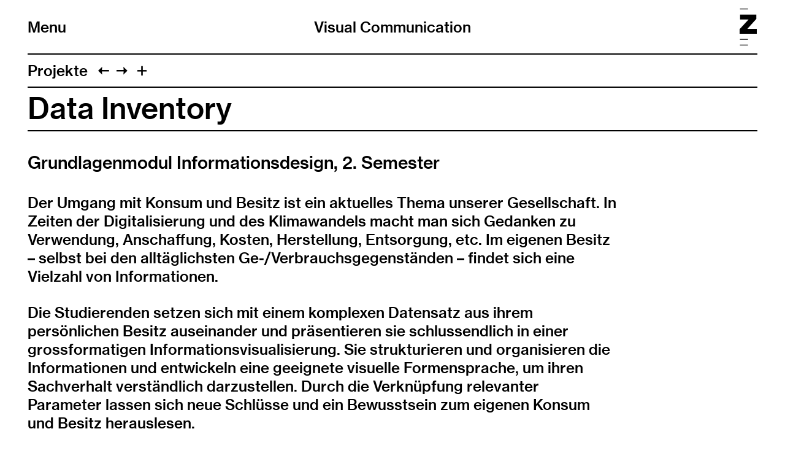

--- FILE ---
content_type: text/html; charset=utf-8
request_url: https://visualcommunication.zhdk.ch/projekte/data-inventory/
body_size: 15951
content:
<!doctype html>
<!--

    Developed by Süpèr (Daniel Stutz)
    https://sprspr.dev

--><html lang="de" class=" tpl-project page-5362"><head><meta charset="utf-8"><title>Data Inventory – Visual Communication ZHdK</title><meta name="viewport" content="width=device-width, initial-scale=1"><link rel="stylesheet" href="/site/templates/build/main.css?3g"><link rel="apple-touch-icon" href="/site/templates/assets/apple-touch-icon.png"><script src="/site/templates/build/head.js?3g"></script><meta property='og:site_name' content='Visual Communication'><meta property='og:title' content='Data Inventory'><meta property='og:type' content='article'><meta property='og:url' content='https://visualcommunication.zhdk.ch/projekte/data-inventory/'><meta property='og:description' content=''><meta property='og:image' content='https://visualcommunication.zhdk.ch/site/assets/files/5362/zhdk-vvk-lzai2a2u.800x0.jpg'><meta property='og:image:type' content='image/jpeg'><meta property='og:image:width' content='800'><meta property='og:image:height' content='606'><meta property='article:author' content='https://visualcommunication.zhdk.ch/'><meta property='article:publisher' content='https://visualcommunication.zhdk.ch/'><meta property='fb:app_id' content='966242223397117'></head><body><div class="inner"><header role="banner"><div class="header-top"><div class="inner"><h1 class="page-title"><a href="/">Visual Communication</a></h1><div class="nav-title"><button id="toggle-nav"><span class="nav-icon" data-icon="&#xE003;"></span>Menu</button></div><div class="zhdk-title"><div class="inner"><a href="https://www.zhdk.ch/" target="_blank"><svg version="1.1" id="Ebene_1" xmlns="http://www.w3.org/2000/svg" xmlns:xlink="http://www.w3.org/1999/xlink" x="0px" y="0px" viewBox="0 0 465.9 1000" style="enable-background:new 0 0 465.9 1000;" xml:space="preserve"><path class="st0" d="M227.2,1000H8.5v-22.3h218.7V1000z M227.2,845.7H8.5v-22.3h218.7V845.7z M228.1,22.3H9.4V0h218.7V22.3z"/><polygon class="st0" points="0,684.5 465.9,684.5 465.9,550.8 209.6,550.8 454.2,279.9 454.2,163.1 13.9,163.1 13.9,296.7 242.4,296.7 0,558.9 0,684.5"/></svg></a></div></div></div></div><nav class="main-nav"><div class="inner"><ul><li class="level-1"><a href="/news/" class="link-1019">News</a></li><li class="level-1 parent"><a href="/projekte/" class="link-1017">Projekte</a></li><li class="level-1"><a href="/publikationen/" class="link-1511">Publikationen</a></li><li class="level-1 has-children"><a href="/studium/" class="link-1022">Studium</a><ul><li class="level-2"><a href="/studium/bachelor/" class="link-1364">Bachelor</a></li><li class="level-2"><a href="/studium/master/" class="link-9194">Master</a></li><li class="level-2"><a href="/studium/master-module/" class="link-9072">Master Module</a></li><li class="level-2"><a href="/studium/minor-publishing/" class="link-7467">Minor Publishing (BA/MA)</a></li></ul></li><li class="level-1 has-children"><a href="/schwerpunkte/" class="link-1749">Schwerpunkte</a><ul><li class="level-2"><a href="/schwerpunkte/identitaet-und-marke/" class="link-4826">Identität &amp; Marke</a></li><li class="level-2"><a href="/schwerpunkte/editorial-design/" class="link-4828">Editorial Design</a></li><li class="level-2"><a href="/schwerpunkte/typografie-und-schrift/" class="link-9705">Typografie &amp; Schrift</a></li><li class="level-2"><a href="/schwerpunkte/critical-coding/" class="link-15088">Critical Coding</a></li></ul></li><li class="level-1"><a href="/forschung/" class="link-1201">Forschung</a></li><li class="level-1 has-children"><a href="/hybrid-media-lab/" class="link-15171">Hybrid Media Lab</a><ul><li class="level-2"><a href="/hybrid-media-lab/about/" class="link-15173">About</a></li></ul></li><li class="level-1"><a href="/texte-zum-design/" class="link-11583">Magazin</a></li><li class="level-1 has-children"><a href="/personen/" class="link-1037">Personen</a><ul><li class="level-2"><a href="/personen/team/" class="link-1366">Team</a></li><li class="level-2"><a href="/personen/bachelor/" class="link-1078">Bachelor Studierende</a></li><li class="level-2"><a href="/personen/master/" class="link-1376">Master Studierende</a></li><li class="level-2"><a href="/personen/phd-students/" class="link-10743">PhD Studierende</a></li></ul></li><li class="level-1"><a href="/kontakt/" class="link-1200">Kontakt</a></li><li class="level-1"><a href="/newsletter/" class="link-10860">Newsletter</a></li></ul><ul class="nav-appendix"><li><a href="/impressum/">Impressum</a></li><li><a href="/rechtliche-hinweise/">Rechtliche Hinweise</a></li><li><a href="https://www.instagram.com/vc.zhdk/" rel="noopener" target="_blank">Instagram</a></li><li><a href="https://www.facebook.com/vc.zhdk/" rel="noopener" target="_blank">Facebook</a></li></ul></div></nav></header><main class="layout-showcase"><header><nav class="paging"><ul class="paging-links"><li class="root-parent"><a href="/projekte/">Projekte</a></li><li class="prev-item"><a data-icon="&#xE005;" href="/projekte/swiss-bliss/" title="Swiss Bliss"></a></li><li class="next-item"><a data-icon="&#xE004;" href="/projekte/objects-of-desire/" title="Objects of Desire"></a></li><li><button id="toggle-previews" data-icon="&#xE003;"></button></li></ul><ul class="page-previews"><li ><a href="/projekte/critical-coding/" title="Critical Coding"> <img src="[data-uri]" data-srcset="/site/assets/files/15495/zhdk-vvk-6v4rc8kn.0x240.jpg 2x,
                                /site/assets/files/15495/zhdk-vvk-6v4rc8kn.0x120.jpg" alt="Critical Coding"> </a></li><li ><a href="/projekte/on-stage/" title="On Stage"> <img src="[data-uri]" data-srcset="/site/assets/files/15451/zhdk-vvk-bzmx2slc.0x240.png 2x,
                                /site/assets/files/15451/zhdk-vvk-bzmx2slc.0x120.png" alt="On Stage"> </a></li><li ><a href="/projekte/studio-3-world-wide-windows-with-christian-lange/" title="Studio 3: World Wide Windows with Christian Lange"> <img src="[data-uri]" data-srcset="/site/assets/files/15199/zhdk-vvk-2lph1f07.0x240.png 2x,
                                /site/assets/files/15199/zhdk-vvk-2lph1f07.0x120.png" alt="Studio 3: World Wide Windows with Christian Lange"> </a></li><li ><a href="/projekte/catch-it-if-you-can/" title="Catch it if you can!"> <img src="[data-uri]" data-srcset="/site/assets/files/14865/zhdk-vvk-hlwh2lnv.0x240.jpg 2x,
                                /site/assets/files/14865/zhdk-vvk-hlwh2lnv.0x120.jpg" alt="Catch it if you can!"> </a></li><li ><a href="/projekte/mascot-mania/" title="Mascot Mania"> <img src="[data-uri]" data-srcset="/site/assets/files/14811/zhdk-vvk-trbngc6m.0x240.png 2x,
                                /site/assets/files/14811/zhdk-vvk-trbngc6m.0x120.png" alt="Mascot Mania"> </a></li><li ><a href="/projekte/design-process-ii-workshop-with-noam-toran/" title="Design Process II: Workshop with Noam Toran"> <img src="[data-uri]" data-srcset="/site/assets/files/14767/zhdk-vvk-etod1vuy.0x240.png 2x,
                                /site/assets/files/14767/zhdk-vvk-etod1vuy.0x120.png" alt="Design Process II: Workshop with Noam Toran"> </a></li><li ><a href="/projekte/studio-4-workshop-with-vera-sacchetti/" title="Studio 4: Workshop with Vera Sacchetti"> <img src="[data-uri]" data-srcset="/site/assets/files/14763/zhdk-vvk-2ew1odis.0x240.jpg 2x,
                                /site/assets/files/14763/zhdk-vvk-2ew1odis.0x120.jpg" alt="Studio 4: Workshop with Vera Sacchetti"> </a></li><li ><a href="/projekte/great-ideas-shaping-tomorrows-tools/" title="Great Ideas – Shaping Tomorrow’s Tools"> <img src="[data-uri]" data-srcset="/site/assets/files/14479/zhdk-vvk-lxt5wgbr.0x240.jpg 2x,
                                /site/assets/files/14479/zhdk-vvk-lxt5wgbr.0x120.jpg" alt="Great Ideas – Shaping Tomorrow’s Tools"> </a></li><li ><a href="/projekte/exercises-in-style-the-visual-rhetorics-of-safety-signs/" title="Exercises in Style: The visual rhetorics of safety signs"> <img src="[data-uri]" data-srcset="/site/assets/files/13776/zhdk-vvk-q42xutah.0x240.jpg 2x,
                                /site/assets/files/13776/zhdk-vvk-q42xutah.0x120.jpg" alt="Exercises in Style: The visual rhetorics of safety signs"> </a></li><li ><a href="/projekte/image-object/" title="IMAGE / OBJECT"> <img src="[data-uri]" data-srcset="/site/assets/files/13770/zhdk-vvk-ktywmvoa.0x240.jpg 2x,
                                /site/assets/files/13770/zhdk-vvk-ktywmvoa.0x120.jpg" alt="IMAGE / OBJECT"> </a></li><li ><a href="/projekte/design-process-i/" title="Design Process I: Workshop with Joseph Popper"> <img src="[data-uri]" data-srcset="/site/assets/files/13760/zhdk-vvk-j9ildqpc.0x240.jpg 2x,
                                /site/assets/files/13760/zhdk-vvk-j9ildqpc.0x120.jpg" alt="Design Process I: Workshop with Joseph Popper"> </a></li><li ><a href="/projekte/minidiplom/" title="MINIDIPLOM"> <img src="[data-uri]" data-srcset="/site/assets/files/13657/zhdk-vvk-e28fusic.0x240.jpg 2x,
                                /site/assets/files/13657/zhdk-vvk-e28fusic.0x120.jpg" alt="MINIDIPLOM"> </a></li><li ><a href="/projekte/hermes-x-zhdk/" title="Hermès x ZHdK"> <img src="[data-uri]" data-srcset="/site/assets/files/13618/zhdk-vvk-osz2wrvi.0x240.jpg 2x,
                                /site/assets/files/13618/zhdk-vvk-osz2wrvi.0x120.jpg" alt="Hermès x ZHdK"> </a></li><li ><a href="/projekte/digitorial-design-2024/" title="Digitorial Design 2024"> <img src="[data-uri]" data-srcset="/site/assets/files/13497/zhdk-vvk-89bsnmvp.0x240.jpg 2x,
                                /site/assets/files/13497/zhdk-vvk-89bsnmvp.0x120.jpg" alt="Digitorial Design 2024"> </a></li><li ><a href="/projekte/delivery-culture/" title="Delivery Culture"> <img src="[data-uri]" data-srcset="/site/assets/files/13445/zhdk-vvk-agjdwwuv.0x240.png 2x,
                                /site/assets/files/13445/zhdk-vvk-agjdwwuv.0x120.png" alt="Delivery Culture"> </a></li><li ><a href="/projekte/studio-1-with-bernd-hopfengaertner/" title="Studio 1: Workshop with Bernd Hopfengärtner"> <img src="[data-uri]" data-srcset="/site/assets/files/13435/zhdk-vvk-wdejfkpz.0x240.jpg 2x,
                                /site/assets/files/13435/zhdk-vvk-wdejfkpz.0x120.jpg" alt="Studio 1: Workshop with Bernd Hopfengärtner"> </a></li><li ><a href="/projekte/health-indicators/" title="Health Indicators"> <img src="[data-uri]" data-srcset="/site/assets/files/13413/zhdk-vvk-5uhijpg8.0x240.jpg 2x,
                                /site/assets/files/13413/zhdk-vvk-5uhijpg8.0x120.jpg" alt="Health Indicators"> </a></li><li ><a href="/projekte/remix/" title="Remix"> <img src="[data-uri]" data-srcset="/site/assets/files/13191/zhdk-vvk-7hsdc3kp.0x240.jpg 2x,
                                /site/assets/files/13191/zhdk-vvk-7hsdc3kp.0x120.jpg" alt="Remix"> </a></li><li ><a href="/projekte/zentrum-kuenste-und-kulturtheorie/" title="Zentrum Künste und Kulturtheorie"> <img src="[data-uri]" data-srcset="/site/assets/files/13039/zhdk-vvk-7zxvtyze.0x240.jpg 2x,
                                /site/assets/files/13039/zhdk-vvk-7zxvtyze.0x120.jpg" alt="Zentrum Künste und Kulturtheorie"> </a></li><li ><a href="/projekte/back-to-the-future/" title="Back to the Future"> <img src="[data-uri]" data-srcset="/site/assets/files/12857/zhdk-vvk-k1a8ocxa.0x240.png 2x,
                                /site/assets/files/12857/zhdk-vvk-k1a8ocxa.0x120.png" alt="Back to the Future"> </a></li><li ><a href="/projekte/studio-6/" title="Studio 6: Workshop with Foreign Legion"> <img src="[data-uri]" data-srcset="/site/assets/files/11575/zhdk-vvk-6cpbog4u.0x240.jpg 2x,
                                /site/assets/files/11575/zhdk-vvk-6cpbog4u.0x120.jpg" alt="Studio 6: Workshop with Foreign Legion"> </a></li><li ><a href="/projekte/design-process-2/" title="ELSEWHERE – An Exhibition on Spaces, Words and Narratives"> <img src="[data-uri]" data-srcset="/site/assets/files/11573/zhdk-vvk-nwclsnl1.0x240.jpg 2x,
                                /site/assets/files/11573/zhdk-vvk-nwclsnl1.0x120.jpg" alt="ELSEWHERE – An Exhibition on Spaces, Words and Narratives"> </a></li><li ><a href="/projekte/digital-maps-over-time/" title="Digital Maps over Time"> <img src="[data-uri]" data-srcset="/site/assets/files/11541/zhdk-vvk-7hz3vlee.0x240.jpg 2x,
                                /site/assets/files/11541/zhdk-vvk-7hz3vlee.0x120.jpg" alt="Digital Maps over Time"> </a></li><li ><a href="/projekte/scale/" title="SCALE"> <img src="[data-uri]" data-srcset="/site/assets/files/11402/zhdk-vvk-zseomlak.0x240.jpg 2x,
                                /site/assets/files/11402/zhdk-vvk-zseomlak.0x120.jpg" alt="SCALE"> </a></li><li ><a href="/projekte/langnau-jazz-nights-2023/" title="Langnau Jazz Nights 2023"> <img src="[data-uri]" data-srcset="/site/assets/files/11319/zhdk-vvk-5xn07typ.0x240.jpg 2x,
                                /site/assets/files/11319/zhdk-vvk-5xn07typ.0x120.jpg" alt="Langnau Jazz Nights 2023"> </a></li><li ><a href="/projekte/backslash-festival-24/" title="Backslash Festival 24"> <img src="[data-uri]" data-srcset="/site/assets/files/11112/zhdk-vvk-t0vweo9c.0x240.jpg 2x,
                                /site/assets/files/11112/zhdk-vvk-t0vweo9c.0x120.jpg" alt="Backslash Festival 24"> </a></li><li ><a href="/projekte/ecologies-of-matter/" title="Ecologies of Matter"> <img src="[data-uri]" data-srcset="/site/assets/files/10867/zhdk-vvk-iikugyno.0x240.jpeg 2x,
                                /site/assets/files/10867/zhdk-vvk-iikugyno.0x120.jpeg" alt="Ecologies of Matter"> </a></li><li ><a href="/projekte/data-life/" title="Data Life"> <img src="[data-uri]" data-srcset="/site/assets/files/10819/zhdk-vvk-qjvowo23.0x240.jpg 2x,
                                /site/assets/files/10819/zhdk-vvk-qjvowo23.0x120.jpg" alt="Data Life"> </a></li><li ><a href="/projekte/designgeschichte-der-sbb/" title="Designgeschichte der SBB"><div class="box" style="background-color:#DDDDDD;"><div class="inner">Designgeschichte der SBB </div></div></a></li><li ><a href="/projekte/brand-mutualism-identity-concepts-for-collabs-and-symbiotic-relationships/" title="BRAND × MUTUALISM"> <img src="[data-uri]" data-srcset="/site/assets/files/10713/zhdk-vvk-1scdmhpu.0x240.jpg 2x,
                                /site/assets/files/10713/zhdk-vvk-1scdmhpu.0x120.jpg" alt="BRAND × MUTUALISM"> </a></li><li ><a href="/projekte/crafting-playbook/" title="Crafting Playbook"><div class="box" style="background-color:#DDDDDD;"><div class="inner">Crafting Playbook </div></div></a></li><li ><a href="/projekte/zsc-zuercher-segel-club-pfingstregatta-2023/" title="ZSC — Zürcher Segel Club Pfingstregatta 2023"> <img src="[data-uri]" data-srcset="/site/assets/files/10693/zhdk-vvk-2lne0sb2.0x240.jpg 2x,
                                /site/assets/files/10693/zhdk-vvk-2lne0sb2.0x120.jpg" alt="ZSC — Zürcher Segel Club Pfingstregatta 2023"> </a></li><li ><a href="/projekte/limbo-prag/" title="Limbo Prag"> <img src="[data-uri]" data-srcset="/site/assets/files/9991/zhdk-vvk-1zr6nz5v.0x240.jpg 2x,
                                /site/assets/files/9991/zhdk-vvk-1zr6nz5v.0x120.jpg" alt="Limbo Prag"> </a></li><li ><a href="/projekte/criss-cross-storytelling/" title="Criss Cross Storytelling"> <img src="[data-uri]" data-srcset="/site/assets/files/9871/zhdk-vvk-0ybgy7sk.0x240.jpg 2x,
                                /site/assets/files/9871/zhdk-vvk-0ybgy7sk.0x120.jpg" alt="Criss Cross Storytelling"> </a></li><li ><a href="/projekte/rectification-of-diacritics/" title="Rectification of Diacritics"> <img src="[data-uri]" data-srcset="/site/assets/files/9838/zhdk-vvk-zksrzbmo.0x240.jpg 2x,
                                /site/assets/files/9838/zhdk-vvk-zksrzbmo.0x120.jpg" alt="Rectification of Diacritics"> </a></li><li ><a href="/projekte/bring-me-the-head-of-1/" title="Bring Me the Head of…"> <img src="[data-uri]" data-srcset="/site/assets/files/9647/zhdk-vvk-u7vfmoht.0x240.jpg 2x,
                                /site/assets/files/9647/zhdk-vvk-u7vfmoht.0x120.jpg" alt="Bring Me the Head of…"> </a></li><li ><a href="/projekte/registered-signs/" title="Registered Signs"> <img src="[data-uri]" data-srcset="/site/assets/files/9736/zhdk-vvk-efckhgvs.0x240.png 2x,
                                /site/assets/files/9736/zhdk-vvk-efckhgvs.0x120.png" alt="Registered Signs"> </a></li><li ><a href="/projekte/cache/" title="cache"> <img src="[data-uri]" data-srcset="/site/assets/files/9617/zhdk-vvk-rje1enhp.0x240.jpg 2x,
                                /site/assets/files/9617/zhdk-vvk-rje1enhp.0x120.jpg" alt="cache"> </a></li><li ><a href="/projekte/aether/" title="Æther"> <img src="[data-uri]" data-srcset="/site/assets/files/9613/zhdk-vvk-u6ckn7ve.0x240.jpg 2x,
                                /site/assets/files/9613/zhdk-vvk-u6ckn7ve.0x120.jpg" alt="Æther"> </a></li><li ><a href="/projekte/swiss-graphic-design-and-typography-revisited/" title="SGDTR"> <img src="[data-uri]" data-srcset="/site/assets/files/9609/zhdk-vvk-occa2v3o.0x240.jpg 2x,
                                /site/assets/files/9609/zhdk-vvk-occa2v3o.0x120.jpg" alt="SGDTR"> </a></li><li ><a href="/projekte/counter-city/" title="Counter City"><div class="box" style="background-color:#DDDDDD;"><div class="inner">Counter City </div></div></a></li><li ><a href="/projekte/the-atlas-of-natural-regions/" title="The Atlas of Natural Regions"> <img src="[data-uri]" data-srcset="/site/assets/files/9550/zhdk-vvk-d7mlgibu.0x240.jpg 2x,
                                /site/assets/files/9550/zhdk-vvk-d7mlgibu.0x120.jpg" alt="The Atlas of Natural Regions"> </a></li><li ><a href="/projekte/the-manifest/" title="The Manifest"> <img src="[data-uri]" data-srcset="/site/assets/files/9478/zhdk-vvk-vmndd9gw.0x240.jpg 2x,
                                /site/assets/files/9478/zhdk-vvk-vmndd9gw.0x120.jpg" alt="The Manifest"> </a></li><li ><a href="/projekte/das-animierte-layout-2022/" title="Das animierte Layout"><div class="box" style="background-color:#99FFFF;"><div class="inner">Das animierte Layout </div></div></a></li><li ><a href="/projekte/lost-in-translation-digital-publishing/" title="Lost in Translation – Digital Publishing"> <img src="[data-uri]" data-srcset="/site/assets/files/9454/zhdk-vvk-sla017qe.0x240.png 2x,
                                /site/assets/files/9454/zhdk-vvk-sla017qe.0x120.png" alt="Lost in Translation – Digital Publishing"> </a></li><li ><a href="/projekte/digital-collaboration/" title="Digital Collaboration"> <img src="[data-uri]" data-srcset="/site/assets/files/9429/zhdk-vvk-eyv0ptwx.0x240.jpg 2x,
                                /site/assets/files/9429/zhdk-vvk-eyv0ptwx.0x120.jpg" alt="Digital Collaboration"> </a></li><li ><a href="/projekte/brave-new-world-2030-prospective-identity-concepts-for-future-events/" title="BRAVE NEW WORLD 2030"> <img src="[data-uri]" data-srcset="/site/assets/files/9082/lenses_ad.0x240.jpg 2x,
                                /site/assets/files/9082/lenses_ad.0x120.jpg" alt="BRAVE NEW WORLD 2030"> </a></li><li ><a href="/projekte/alphabet-soup/" title="ALPHABET SOUP – Brand Identity concepts driven by system fonts"> <img src="[data-uri]" data-srcset="/site/assets/files/8947/poster_2.0x240.jpg 2x,
                                /site/assets/files/8947/poster_2.0x120.jpg" alt="ALPHABET SOUP – Brand Identity concepts driven by system fonts"> </a></li><li ><a href="/projekte/zhdk-nachhaltigkeitsberichte/" title="ZHdK-Nachhaltigkeitsberichte"> <img src="[data-uri]" data-srcset="/site/assets/files/9052/nachhaltigkeitsbericht-sm-.0x240.jpg 2x,
                                /site/assets/files/9052/nachhaltigkeitsbericht-sm-.0x120.jpg" alt="ZHdK-Nachhaltigkeitsberichte"> </a></li><li ><a href="/projekte/washington-vc/" title="Washington VC"> <img src="[data-uri]" data-srcset="/site/assets/files/8937/bildschirmfoto_2022-09-07_um_15_46_00.0x240.png 2x,
                                /site/assets/files/8937/bildschirmfoto_2022-09-07_um_15_46_00.0x120.png" alt="Washington VC"> </a></li><li ><a href="/projekte/data-space/" title="Data Space"> <img src="[data-uri]" data-srcset="/site/assets/files/8873/infd-high_notes-ylenia_freiermuth-2160x3840_crop2_lightlightlightlightgrey_titelbild.0x240.jpg 2x,
                                /site/assets/files/8873/infd-high_notes-ylenia_freiermuth-2160x3840_crop2_lightlightlightlightgrey_titelbild.0x120.jpg" alt="Data Space"> </a></li><li ><a href="/projekte/peter-greenaway/" title="Peter Greenaway"> <img src="[data-uri]" data-srcset="/site/assets/files/8901/01-nicolai_jaron_kager_severin_weber-jpg_2880px_lange_seite.0x240.jpg 2x,
                                /site/assets/files/8901/01-nicolai_jaron_kager_severin_weber-jpg_2880px_lange_seite.0x120.jpg" alt="Peter Greenaway"> </a></li><li ><a href="/projekte/zsc-zuercher-segel-club-pfingstregatta/" title="ZSC — Zürcher Segel Club Pfingstregatta"> <img src="[data-uri]" data-srcset="/site/assets/files/8495/zhdk-vvk-eurcpsg2.0x240.jpg 2x,
                                /site/assets/files/8495/zhdk-vvk-eurcpsg2.0x120.jpg" alt="ZSC — Zürcher Segel Club Pfingstregatta"> </a></li><li ><a href="/projekte/tilda-swinton/" title="Tilda Swinton"> <img src="[data-uri]" data-srcset="/site/assets/files/7675/zhdk-vvk-g3cqxalg.0x240.jpg 2x,
                                /site/assets/files/7675/zhdk-vvk-g3cqxalg.0x120.jpg" alt="Tilda Swinton"> </a></li><li ><a href="/projekte/georges-franju/" title="Georges Franju"> <img src="[data-uri]" data-srcset="/site/assets/files/7628/zhdk-vvk-b64umrmd.0x240.jpg 2x,
                                /site/assets/files/7628/zhdk-vvk-b64umrmd.0x120.jpg" alt="Georges Franju"> </a></li><li ><a href="/projekte/designing-the-future/" title="Designing the Future"> <img src="[data-uri]" data-srcset="/site/assets/files/7598/zhdk-vvk-cikaibva.0x240.jpg 2x,
                                /site/assets/files/7598/zhdk-vvk-cikaibva.0x120.jpg" alt="Designing the Future"> </a></li><li ><a href="/projekte/stummfilmfestival/" title="Openspace – Stummfilmfestival"> <img src="[data-uri]" data-srcset="/site/assets/files/7590/zhdk-vvk-y4zbt3ad.0x240.jpg 2x,
                                /site/assets/files/7590/zhdk-vvk-y4zbt3ad.0x120.jpg" alt="Openspace – Stummfilmfestival"> </a></li><li ><a href="/projekte/current-currents-a-workshop-on-exhibiting/" title="Current Currents — a workshop on exhibiting"> <img src="[data-uri]" data-srcset="/site/assets/files/7488/zhdk-vvk-cabrntfo.0x240.png 2x,
                                /site/assets/files/7488/zhdk-vvk-cabrntfo.0x120.png" alt="Current Currents — a workshop on exhibiting"> </a></li><li ><a href="/projekte/blank-shirt-new-opulence-strategies-in-fashion-identities/" title="Blank Shirt – New Opulence Strategies in Fashion Identities"> <img src="[data-uri]" data-srcset="/site/assets/files/7436/zhdk-vvk-lefag0x3.0x240.jpg 2x,
                                /site/assets/files/7436/zhdk-vvk-lefag0x3.0x120.jpg" alt="Blank Shirt – New Opulence Strategies in Fashion Identities"> </a></li><li ><a href="/projekte/zhdk-x-pkz/" title="ZHdK x PKZ"> <img src="[data-uri]" data-srcset="/site/assets/files/7168/zhdk-vvk-hahnuo6g.0x240.jpg 2x,
                                /site/assets/files/7168/zhdk-vvk-hahnuo6g.0x120.jpg" alt="ZHdK x PKZ"> </a></li><li ><a href="/projekte/data-flow/" title="Data Flow"> <img src="[data-uri]" data-srcset="/site/assets/files/7128/zhdk-vvk-ehwra75l.0x240.jpg 2x,
                                /site/assets/files/7128/zhdk-vvk-ehwra75l.0x120.jpg" alt="Data Flow"> </a></li><li ><a href="/projekte/taiwan-cinema/" title="Taiwan Cinema"> <img src="[data-uri]" data-srcset="/site/assets/files/7140/zhdk-vvk-lm3tkldf.0x240.jpg 2x,
                                /site/assets/files/7140/zhdk-vvk-lm3tkldf.0x120.jpg" alt="Taiwan Cinema"> </a></li><li ><a href="/projekte/digitorial-design-2021/" title="Digitorial Design"> <img src="[data-uri]" data-srcset="/site/assets/files/7118/zhdk-vvk-sfs0ft4x.0x240.jpg 2x,
                                /site/assets/files/7118/zhdk-vvk-sfs0ft4x.0x120.jpg" alt="Digitorial Design"> </a></li><li ><a href="/projekte/take-a-seat-brand-identity-concepts-inspired-by-chairs/" title="TAKE A SEAT! – Brand Identity Concepts inspired by Chairs"> <img src="[data-uri]" data-srcset="/site/assets/files/7043/zhdk-vvk-qjrwcweq.0x240.jpg 2x,
                                /site/assets/files/7043/zhdk-vvk-qjrwcweq.0x120.jpg" alt="TAKE A SEAT! – Brand Identity Concepts inspired by Chairs"> </a></li><li ><a href="/projekte/in-las-vegas-a-workshop-with-ronny-hunger/" title="…in Las Vegas"> <img src="[data-uri]" data-srcset="/site/assets/files/5897/zhdk-vvk-dktysblc.0x240.jpg 2x,
                                /site/assets/files/5897/zhdk-vvk-dktysblc.0x120.jpg" alt="…in Las Vegas"> </a></li><li ><a href="/projekte/film-noir-international/" title="Film Noir International"> <img src="[data-uri]" data-srcset="/site/assets/files/5885/zhdk-vvk-l2kkqin7.0x240.jpg 2x,
                                /site/assets/files/5885/zhdk-vvk-l2kkqin7.0x120.jpg" alt="Film Noir International"> </a></li><li ><a href="/projekte/lost-in-translation/" title="Lost in Translation"> <img src="[data-uri]" data-srcset="/site/assets/files/5859/zhdk-vvk-oqlcd46u.0x240.png 2x,
                                /site/assets/files/5859/zhdk-vvk-oqlcd46u.0x120.png" alt="Lost in Translation"> </a></li><li ><a href="/projekte/das-animierte-layout-2020/" title="Das animierte Layout"><div class="box" style="background-color:#FF99FF;"><div class="inner">Das animierte Layout </div></div></a></li><li ><a href="/projekte/zhdk-visual-communication-meets-lindt-plakatwettbewerb/" title="ZHdK Visual Communication meets Lindt — Plakatwettbewerb"> <img src="[data-uri]" data-srcset="/site/assets/files/5826/zhdk-vvk-huyco80g.0x240.jpg 2x,
                                /site/assets/files/5826/zhdk-vvk-huyco80g.0x120.jpg" alt="ZHdK Visual Communication meets Lindt — Plakatwettbewerb"> </a></li><li ><a href="/projekte/deconstructing-the-hyperimage/" title="Deconstructing the Hyperimage"> <img src="[data-uri]" data-srcset="/site/assets/files/5797/zhdk-vvk-bs4vqejk.0x240.jpg 2x,
                                /site/assets/files/5797/zhdk-vvk-bs4vqejk.0x120.jpg" alt="Deconstructing the Hyperimage"> </a></li><li ><a href="/projekte/1-bild-1000-bilder/" title="1 Bild = 1000 Bilder"><div class="box" style="background-color:#99FFFF;"><div class="inner">1 Bild = 1000 Bilder </div></div></a></li><li ><a href="/projekte/copyshop/" title="Copyshop"> <img src="[data-uri]" data-srcset="/site/assets/files/5772/zhdk-vvk-wx8stigh.0x240.jpg 2x,
                                /site/assets/files/5772/zhdk-vvk-wx8stigh.0x120.jpg" alt="Copyshop"> </a></li><li ><a href="/projekte/im-thuggin/" title="I’m thuggin"> <img src="[data-uri]" data-srcset="/site/assets/files/5768/zhdk-vvk-ez4w7wvv.0x240.jpg 2x,
                                /site/assets/files/5768/zhdk-vvk-ez4w7wvv.0x120.jpg" alt="I’m thuggin"> </a></li><li ><a href="/projekte/group-consensus/" title="Group consensus"> <img src="[data-uri]" data-srcset="/site/assets/files/5766/zhdk-vvk-pygso9fe.0x240.jpeg 2x,
                                /site/assets/files/5766/zhdk-vvk-pygso9fe.0x120.jpeg" alt="Group consensus"> </a></li><li ><a href="/projekte/olma/" title="Olma"> <img src="[data-uri]" data-srcset="/site/assets/files/5760/zhdk-vvk-agk4vzqf.0x240.jpg 2x,
                                /site/assets/files/5760/zhdk-vvk-agk4vzqf.0x120.jpg" alt="Olma"> </a></li><li ><a href="/projekte/blow-up-zoom-out-frame-in/" title="Blow up, zoom out, frame in"> <img src="[data-uri]" data-srcset="/site/assets/files/5750/zhdk-vvk-fgahptc6.0x240.jpg 2x,
                                /site/assets/files/5750/zhdk-vvk-fgahptc6.0x120.jpg" alt="Blow up, zoom out, frame in"> </a></li><li ><a href="/projekte/4-days-magazine-design/" title="4 Days Magazine Design"> <img src="[data-uri]" data-srcset="/site/assets/files/5742/zhdk-vvk-o37y4kss.0x240.jpg 2x,
                                /site/assets/files/5742/zhdk-vvk-o37y4kss.0x120.jpg" alt="4 Days Magazine Design"> </a></li><li ><a href="/projekte/hongkong-federico-fellini/" title="Hongkong / Federico Fellini"> <img src="[data-uri]" data-srcset="/site/assets/files/5736/zhdk-vvk-ly6rqumk.0x240.jpg 2x,
                                /site/assets/files/5736/zhdk-vvk-ly6rqumk.0x120.jpg" alt="Hongkong / Federico Fellini"> </a></li><li ><a href="/projekte/sport/" title="Sport"> <img src="[data-uri]" data-srcset="/site/assets/files/5734/zhdk-vvk-sqwrowcg.0x240.jpg 2x,
                                /site/assets/files/5734/zhdk-vvk-sqwrowcg.0x120.jpg" alt="Sport"> </a></li><li ><a href="/projekte/modul-zeichnen-2021/" title="Modul Zeichnen"> <img src="[data-uri]" data-srcset="/site/assets/files/5608/zhdk-vvk-mdnoip60.0x240.png 2x,
                                /site/assets/files/5608/zhdk-vvk-mdnoip60.0x120.png" alt="Modul Zeichnen"> </a></li><li ><a href="/projekte/information-navigation-and-orientation-in-times-of-change/" title="Information, navigation and orientation in times of change"> <img src="[data-uri]" data-srcset="/site/assets/files/5396/zhdk-vvk-vpgtgvmt.0x240.jpg 2x,
                                /site/assets/files/5396/zhdk-vvk-vpgtgvmt.0x120.jpg" alt="Information, navigation and orientation in times of change"> </a></li><li ><a href="/projekte/the-library-typescape/" title="The Library – Typescape"> <img src="[data-uri]" data-srcset="/site/assets/files/5504/zhdk-vvk-iexhai5s.0x240.jpg 2x,
                                /site/assets/files/5504/zhdk-vvk-iexhai5s.0x120.jpg" alt="The Library – Typescape"> </a></li><li ><a href="/projekte/digitorial-design-2020/" title="Digitorial Design"> <img src="[data-uri]" data-srcset="/site/assets/files/5602/zhdk-vvk-ak2ah3d4.0x240.png 2x,
                                /site/assets/files/5602/zhdk-vvk-ak2ah3d4.0x120.png" alt="Digitorial Design"> </a></li><li ><a href="/projekte/branded-activism/" title="Branded Activism"> <img src="[data-uri]" data-srcset="/site/assets/files/5388/zhdk-vvk-ov2gardu.0x240.png 2x,
                                /site/assets/files/5388/zhdk-vvk-ov2gardu.0x120.png" alt="Branded Activism"> </a></li><li ><a href="/projekte/real-material-a-workshop-on-exhibiting/" title="Real Material — A workshop on exhibiting"> <img src="[data-uri]" data-srcset="/site/assets/files/5404/zhdk-vvk-vj1pmyim.0x240.jpg 2x,
                                /site/assets/files/5404/zhdk-vvk-vj1pmyim.0x120.jpg" alt="Real Material — A workshop on exhibiting"> </a></li><li ><a href="/projekte/data-log/" title="Data Log"> <img src="[data-uri]" data-srcset="/site/assets/files/5382/zhdk-vvk-no9zq9wv.0x240.jpg 2x,
                                /site/assets/files/5382/zhdk-vvk-no9zq9wv.0x120.jpg" alt="Data Log"> </a></li><li ><a href="/projekte/gebaute-identitaet/" title="Gebaute Identität"> <img src="[data-uri]" data-srcset="/site/assets/files/5376/zhdk-vvk-d6ge7tky.0x240.jpg 2x,
                                /site/assets/files/5376/zhdk-vvk-d6ge7tky.0x120.jpg" alt="Gebaute Identität"> </a></li><li ><a href="/projekte/objects-of-desire/" title="Objects of Desire"><div class="box" style="background-color:#99FFFF;"><div class="inner">Objects of Desire </div></div></a></li><li ><a href="/projekte/manifest/" title="Manifest"> <img src="[data-uri]" data-srcset="/site/assets/files/5520/zhdk-vvk-5kein0lx.0x240.jpg 2x,
                                /site/assets/files/5520/zhdk-vvk-5kein0lx.0x120.jpg" alt="Manifest"> </a></li><li ><a href="/projekte/luis-bunuel/" title="Luis Bunuel"> <img src="[data-uri]" data-srcset="/site/assets/files/5676/zhdk-vvk-eoez1m7m.0x240.jpg 2x,
                                /site/assets/files/5676/zhdk-vvk-eoez1m7m.0x120.jpg" alt="Luis Bunuel"> </a></li><li ><a href="/projekte/brief-vs-e-mail/" title="Brief vs. E-Mail"> <img src="[data-uri]" data-srcset="/site/assets/files/5718/zhdk-vvk-skmkv9sn.0x240.jpg 2x,
                                /site/assets/files/5718/zhdk-vvk-skmkv9sn.0x120.jpg" alt="Brief vs. E-Mail"> </a></li><li ><a href="/projekte/modul-zeichnen-2020/" title="Modul Zeichnen"> <img src="[data-uri]" data-srcset="/site/assets/files/5596/zhdk-vvk-chdg4tlw.0x240.jpg 2x,
                                /site/assets/files/5596/zhdk-vvk-chdg4tlw.0x120.jpg" alt="Modul Zeichnen"> </a></li><li ><a href="/projekte/mapping-data-connections-in-zurich/" title="Mapping Data Connections in Zurich"> <img src="[data-uri]" data-srcset="/site/assets/files/5368/zhdk-vvk-949d5pvy.0x240.jpg 2x,
                                /site/assets/files/5368/zhdk-vvk-949d5pvy.0x120.jpg" alt="Mapping Data Connections in Zurich"> </a></li><li ><a href="/projekte/toshir-mifune-1920-1997/" title="Toshirō Mifune (1920–1997)"> <img src="[data-uri]" data-srcset="/site/assets/files/5682/zhdk-vvk-ta5ozri6.0x240.jpg 2x,
                                /site/assets/files/5682/zhdk-vvk-ta5ozri6.0x120.jpg" alt="Toshirō Mifune (1920–1997)"> </a></li><li ><a href="/projekte/in-between/" title="In Between"> <img src="[data-uri]" data-srcset="/site/assets/files/2485/zhdk-vvk-zadzefok.0x240.jpg 2x,
                                /site/assets/files/2485/zhdk-vvk-zadzefok.0x120.jpg" alt="In Between"> </a></li><li ><a href="/projekte/living-patterns/" title="Living Patterns"> <img src="[data-uri]" data-srcset="/site/assets/files/2479/zhdk-vvk-kpkpan4j.0x240.jpg 2x,
                                /site/assets/files/2479/zhdk-vvk-kpkpan4j.0x120.jpg" alt="Living Patterns"> </a></li><li ><a href="/projekte/exploratory-polylogues/" title="Exploratory Polylogues"> <img src="[data-uri]" data-srcset="/site/assets/files/2475/zhdk-vvk-rjncsihl.0x240.jpg 2x,
                                /site/assets/files/2475/zhdk-vvk-rjncsihl.0x120.jpg" alt="Exploratory Polylogues"> </a></li><li ><a href="/projekte/the-edge-of-the-book/" title="The Edge of the Book"> <img src="[data-uri]" data-srcset="/site/assets/files/2473/zhdk-vvk-nhczx8j8.0x240.jpg 2x,
                                /site/assets/files/2473/zhdk-vvk-nhczx8j8.0x120.jpg" alt="The Edge of the Book"> </a></li><li ><a href="/projekte/maggie-smith/" title="Maggie Smith"> <img src="[data-uri]" data-srcset="/site/assets/files/5700/zhdk-vvk-6rheifrk.0x240.jpg 2x,
                                /site/assets/files/5700/zhdk-vvk-6rheifrk.0x120.jpg" alt="Maggie Smith"> </a></li><li ><a href="/projekte/erste-eindruecke/" title="First Impressions"> <img src="[data-uri]" data-srcset="/site/assets/files/2493/zhdk-vvk-u9xwaz1i.0x240.jpg 2x,
                                /site/assets/files/2493/zhdk-vvk-u9xwaz1i.0x120.jpg" alt="First Impressions"> </a></li><li ><a href="/projekte/entangled/" title="Entangled"> <img src="[data-uri]" data-srcset="/site/assets/files/2467/zhdk-vvk-qgtedh08.0x240.jpg 2x,
                                /site/assets/files/2467/zhdk-vvk-qgtedh08.0x120.jpg" alt="Entangled"> </a></li><li ><a href="/projekte/etwas-duennex-durchsichtigex-umgibt-dich-mit-sprache-herausfordern/" title="Etwas Dünnex, Durchsichtigex umgibt dich. [Mit] Sprache herausfordern"> <img src="[data-uri]" data-srcset="/site/assets/files/2463/zhdk-vvk-dkogb1z4.0x240.jpg 2x,
                                /site/assets/files/2463/zhdk-vvk-dkogb1z4.0x120.jpg" alt="Etwas Dünnex, Durchsichtigex umgibt dich. [Mit] Sprache herausfordern"> </a></li><li ><a href="/projekte/flow/" title="Flow"> <img src="[data-uri]" data-srcset="/site/assets/files/2457/zhdk-vvk-6lbmzyo4.0x240.jpg 2x,
                                /site/assets/files/2457/zhdk-vvk-6lbmzyo4.0x120.jpg" alt="Flow"> </a></li><li ><a href="/projekte/francois-truffaut-1932-1984/" title="François Truffaut (1932–1984)"> <img src="[data-uri]" data-srcset="/site/assets/files/5692/zhdk-vvk-mykx2kwt.0x240.jpg 2x,
                                /site/assets/files/5692/zhdk-vvk-mykx2kwt.0x120.jpg" alt="François Truffaut (1932–1984)"> </a></li><li ><a href="/projekte/4th-arab-film-festival-zurich/" title="4th Arab Film Festival Zurich"> <img src="[data-uri]" data-srcset="/site/assets/files/5694/zhdk-vvk-e5hybt36.0x240.jpg 2x,
                                /site/assets/files/5694/zhdk-vvk-e5hybt36.0x120.jpg" alt="4th Arab Film Festival Zurich"> </a></li><li ><a href="/projekte/tier-und-system/" title="Tier und System"> <img src="[data-uri]" data-srcset="/site/assets/files/2355/zhdk-vvk-dbyugxo2.0x240.jpg 2x,
                                /site/assets/files/2355/zhdk-vvk-dbyugxo2.0x120.jpg" alt="Tier und System"> </a></li><li ><a href="/projekte/workshop-novembre-magazine/" title="Workshop Novembre Magazine"> <img src="[data-uri]" data-srcset="/site/assets/files/5724/zhdk-vvk-d8xleijb.0x240.jpg 2x,
                                /site/assets/files/5724/zhdk-vvk-d8xleijb.0x120.jpg" alt="Workshop Novembre Magazine"> </a></li><li ><a href="/projekte/atlas-of-design-tools/" title="Atlas of Design Tools"> <img src="[data-uri]" data-srcset="/site/assets/files/5716/zhdk-vvk-luy401qh.0x240.jpg 2x,
                                /site/assets/files/5716/zhdk-vvk-luy401qh.0x120.jpg" alt="Atlas of Design Tools"> </a></li><li ><a href="/projekte/claudia-cardinale/" title="Claudia Cardinale"> <img src="[data-uri]" data-srcset="/site/assets/files/5706/zhdk-vvk-emcvhjf0.0x240.jpg 2x,
                                /site/assets/files/5706/zhdk-vvk-emcvhjf0.0x120.jpg" alt="Claudia Cardinale"> </a></li><li ><a href="/projekte/swiss-bliss/" title="Swiss Bliss"> <img src="[data-uri]" data-srcset="/site/assets/files/2427/zhdk-vvk-iypedmk1.0x240.jpg 2x,
                                /site/assets/files/2427/zhdk-vvk-iypedmk1.0x120.jpg" alt="Swiss Bliss"> </a></li><li ><a href="/projekte/verborgen-im-druck/" title="Verborgen im Druck"> <img src="[data-uri]" data-srcset="/site/assets/files/2425/zhdk-vvk-mucmq82o.0x240.jpg 2x,
                                /site/assets/files/2425/zhdk-vvk-mucmq82o.0x120.jpg" alt="Verborgen im Druck"> </a></li><li ><a href="/projekte/mayfaire-jones-privilege-package/" title="Mayfaire Jones Privilege Package"> <img src="[data-uri]" data-srcset="/site/assets/files/2423/zhdk-vvk-asbepomz.0x240.jpg 2x,
                                /site/assets/files/2423/zhdk-vvk-asbepomz.0x120.jpg" alt="Mayfaire Jones Privilege Package"> </a></li><li ><a href="/projekte/weitgehend-wolkenlos/" title="Weitgehend wolkenlos"> <img src="[data-uri]" data-srcset="/site/assets/files/2421/zhdk-vvk-j62xixlb.0x240.jpg 2x,
                                /site/assets/files/2421/zhdk-vvk-j62xixlb.0x120.jpg" alt="Weitgehend wolkenlos"> </a></li><li ><a href="/projekte/o.f.f-observation-failure-filter/" title="O.F.F. (Observation Failure Filter)"> <img src="[data-uri]" data-srcset="/site/assets/files/2419/zhdk-vvk-3sp9nnyl.0x240.jpg 2x,
                                /site/assets/files/2419/zhdk-vvk-3sp9nnyl.0x120.jpg" alt="O.F.F. (Observation Failure Filter)"> </a></li><li ><a href="/projekte/what-remains/" title="What remains ?"> <img src="[data-uri]" data-srcset="/site/assets/files/2417/zhdk-vvk-ihlxlu8r.0x240.jpg 2x,
                                /site/assets/files/2417/zhdk-vvk-ihlxlu8r.0x120.jpg" alt="What remains ?"> </a></li><li ><a href="/projekte/on-shoes/" title="On Shoes"> <img src="[data-uri]" data-srcset="/site/assets/files/5514/zhdk-vvk-xqp7zrlk.0x240.jpg 2x,
                                /site/assets/files/5514/zhdk-vvk-xqp7zrlk.0x120.jpg" alt="On Shoes"> </a></li><li ><a href="/projekte/rethinking-sbb/" title="Rethinking SBB"> <img src="[data-uri]" data-srcset="/site/assets/files/5354/zhdk-vvk-uaam7avw.0x240.png 2x,
                                /site/assets/files/5354/zhdk-vvk-uaam7avw.0x120.png" alt="Rethinking SBB"> </a></li><li ><a href="/projekte/the-uncanny-and-the-image/" title="The Uncanny and the Image"> <img src="[data-uri]" data-srcset="/site/assets/files/2415/zhdk-vvk-jq1y8xi9.0x240.jpg 2x,
                                /site/assets/files/2415/zhdk-vvk-jq1y8xi9.0x120.jpg" alt="The Uncanny and the Image"> </a></li><li ><a href="/projekte/i-have-therefore-i-am/" title="I have, therefore I am"> <img src="[data-uri]" data-srcset="/site/assets/files/2413/zhdk-vvk-k2xfcbn8.0x240.jpg 2x,
                                /site/assets/files/2413/zhdk-vvk-k2xfcbn8.0x120.jpg" alt="I have, therefore I am"> </a></li><li ><a href="/projekte/out-of-the-dark-visual-tracks/" title="Out of the dark – Visual Tracks"> <img src="[data-uri]" data-srcset="/site/assets/files/5324/zhdk-vvk-ee3lguf0.0x240.jpg 2x,
                                /site/assets/files/5324/zhdk-vvk-ee3lguf0.0x120.jpg" alt="Out of the dark – Visual Tracks"> </a></li><li ><a href="/projekte/out-and-about/" title="Out and About"> <img src="[data-uri]" data-srcset="/site/assets/files/2411/zhdk-vvk-m7bh6fne.0x240.jpg 2x,
                                /site/assets/files/2411/zhdk-vvk-m7bh6fne.0x120.jpg" alt="Out and About"> </a></li><li ><a href="/projekte/reiz-visual-allergy/" title="Reiz — Visual Allergy"> <img src="[data-uri]" data-srcset="/site/assets/files/2409/zhdk-vvk-ua7icv6y.0x240.jpg 2x,
                                /site/assets/files/2409/zhdk-vvk-ua7icv6y.0x120.jpg" alt="Reiz — Visual Allergy"> </a></li><li class="is-current"><a href="/projekte/data-inventory/" title="Data Inventory"> <img src="[data-uri]" data-srcset="/site/assets/files/5362/zhdk-vvk-lzai2a2u.0x240.jpg 2x,
                                /site/assets/files/5362/zhdk-vvk-lzai2a2u.0x120.jpg" alt="Data Inventory"> </a></li><li ><a href="/projekte/announcement-in-progress/" title="Announcement In Progress"> <img src="[data-uri]" data-srcset="/site/assets/files/2407/zhdk-vvk-biabbnzu.0x240.jpg 2x,
                                /site/assets/files/2407/zhdk-vvk-biabbnzu.0x120.jpg" alt="Announcement In Progress"> </a></li><li ><a href="/projekte/radical-speed-software/" title="Radical Speed Software "> <img src="[data-uri]" data-srcset="/site/assets/files/2429/zhdk-vvk-q89n3gxj.0x240.jpg 2x,
                                /site/assets/files/2429/zhdk-vvk-q89n3gxj.0x120.jpg" alt="Radical Speed Software "> </a></li><li ><a href="/projekte/stiere-sehen-kein-rot-und-bienen-sind-blind/" title="Stiere sehen kein Rot und Bienen sind blind"> <img src="[data-uri]" data-srcset="/site/assets/files/2405/zhdk-vvk-gzuawcsh.0x240.jpg 2x,
                                /site/assets/files/2405/zhdk-vvk-gzuawcsh.0x120.jpg" alt="Stiere sehen kein Rot und Bienen sind blind"> </a></li><li ><a href="/projekte/through-the-mask/" title="Through the Mask"> <img src="[data-uri]" data-srcset="/site/assets/files/2403/zhdk-vvk-zhj4dmtb.0x240.jpg 2x,
                                /site/assets/files/2403/zhdk-vvk-zhj4dmtb.0x120.jpg" alt="Through the Mask"> </a></li><li ><a href="/projekte/i-koerper-mensch/" title="I — Körper = Mensch"> <img src="[data-uri]" data-srcset="/site/assets/files/2401/zhdk-vvk-j8ny9hj5.0x240.jpg 2x,
                                /site/assets/files/2401/zhdk-vvk-j8ny9hj5.0x120.jpg" alt="I — Körper = Mensch"> </a></li><li ><a href="/projekte/das-animierte-layout-2019/" title="Das animierte Layout"><div class="box" style="background-color:#FFFF99;"><div class="inner">Das animierte Layout </div></div></a></li><li ><a href="/projekte/zurichs-open-data/" title="Zurich’s Open Data"> <img src="[data-uri]" data-srcset="/site/assets/files/5318/zhdk-vvk-3nzmmpyq.0x240.jpg 2x,
                                /site/assets/files/5318/zhdk-vvk-3nzmmpyq.0x120.jpg" alt="Zurich’s Open Data"> </a></li><li ><a href="/projekte/fogo-realisation/" title="Fogo Realisation"> <img src="[data-uri]" data-srcset="/site/assets/files/5312/zhdk-vvk-edbyt4rc.0x240.jpg 2x,
                                /site/assets/files/5312/zhdk-vvk-edbyt4rc.0x120.jpg" alt="Fogo Realisation"> </a></li><li ><a href="/projekte/hypernature/" title="Hypernature"> <img src="[data-uri]" data-srcset="/site/assets/files/2399/zhdk-vvk-l0r6ai4p.0x240.jpg 2x,
                                /site/assets/files/2399/zhdk-vvk-l0r6ai4p.0x120.jpg" alt="Hypernature"> </a></li><li ><a href="/projekte/misreading-the-museum-ein-workshop-mit-noam-toran/" title="Misreading the Museum: Ein Workshop mit Noam Toran"> <img src="[data-uri]" data-srcset="/site/assets/files/5434/zhdk-vvk-hzthilt1.0x240.jpg 2x,
                                /site/assets/files/5434/zhdk-vvk-hzthilt1.0x120.jpg" alt="Misreading the Museum: Ein Workshop mit Noam Toran"> </a></li><li ><a href="/projekte/modul-zeichnen-2019/" title="Modul Zeichnen"> <img src="[data-uri]" data-srcset="/site/assets/files/5584/zhdk-vvk-b0hoh6ad.0x240.png 2x,
                                /site/assets/files/5584/zhdk-vvk-b0hoh6ad.0x120.png" alt="Modul Zeichnen"> </a></li><li ><a href="/projekte/micro-nation/" title="Micro Nation"> <img src="[data-uri]" data-srcset="/site/assets/files/5304/zhdk-vvk-5cgu1fzh.0x240.png 2x,
                                /site/assets/files/5304/zhdk-vvk-5cgu1fzh.0x120.png" alt="Micro Nation"> </a></li><li ><a href="/projekte/experimentelles-gestalten-dislocation/" title="Experimentelles Gestalten: Dislocation"> <img src="[data-uri]" data-srcset="/site/assets/files/5460/zhdk-vvk-jrbircp2.0x240.jpg 2x,
                                /site/assets/files/5460/zhdk-vvk-jrbircp2.0x120.jpg" alt="Experimentelles Gestalten: Dislocation"> </a></li><li ><a href="/projekte/pale-pink-paper-press/" title="PALE PINK PAPER PRESS"> <img src="[data-uri]" data-srcset="/site/assets/files/1623/zhdk-vvk-4vysao0z.0x240.jpg 2x,
                                /site/assets/files/1623/zhdk-vvk-4vysao0z.0x120.jpg" alt="PALE PINK PAPER PRESS"> </a></li><li ><a href="/projekte/visual-democracy-complex-images-for-complex-matters/" title="Visual Democracy – Complex Images for Complex Matters"> <img src="[data-uri]" data-srcset="/site/assets/files/1621/zhdk-vvk-uw4vymss.0x240.jpg 2x,
                                /site/assets/files/1621/zhdk-vvk-uw4vymss.0x120.jpg" alt="Visual Democracy – Complex Images for Complex Matters"> </a></li><li ><a href="/projekte/palms-on-balconies-eine-visuelle-studie-repraesentativer-zeitgenoessischer-eigenheime-aus-rumaenien/" title="Palms on Balconies – Eine visuelle Studie repräsentativer, zeitgenössischer Eigenheime aus Rumänien"> <img src="[data-uri]" data-srcset="/site/assets/files/1619/zhdk-vvk-rbez1ct0.0x240.jpg 2x,
                                /site/assets/files/1619/zhdk-vvk-rbez1ct0.0x120.jpg" alt="Palms on Balconies – Eine visuelle Studie repräsentativer, zeitgenössischer Eigenheime aus Rumänien"> </a></li><li ><a href="/projekte/futurenova/" title="FUTURENOVA"> <img src="[data-uri]" data-srcset="/site/assets/files/1617/zhdk-vvk-fsq2fjqf.0x240.jpg 2x,
                                /site/assets/files/1617/zhdk-vvk-fsq2fjqf.0x120.jpg" alt="FUTURENOVA"> </a></li><li ><a href="/projekte/visual-aid-gestalterische-untersuchungen-zur-visuellen-unterstuetzung-bei-sprachbarrieren-im-kindernotfall/" title="Visual Aid – Gestalterische Untersuchungen zur visuellen Unterstützung bei Sprachbarrieren im Kindernotfall"> <img src="[data-uri]" data-srcset="/site/assets/files/1615/zhdk-vvk-yr6qi7iq.0x240.jpg 2x,
                                /site/assets/files/1615/zhdk-vvk-yr6qi7iq.0x120.jpg" alt="Visual Aid – Gestalterische Untersuchungen zur visuellen Unterstützung bei Sprachbarrieren im Kindernotfall"> </a></li><li ><a href="/projekte/trojan-horse/" title="Trojan Horse"> <img src="[data-uri]" data-srcset="/site/assets/files/5298/zhdk-vvk-ht0fhhwa.0x240.jpg 2x,
                                /site/assets/files/5298/zhdk-vvk-ht0fhhwa.0x120.jpg" alt="Trojan Horse"> </a></li><li ><a href="/projekte/brainspace-generating-knowledge/" title="Brainspace – Generating Knowledge"> <img src="[data-uri]" data-srcset="/site/assets/files/1613/zhdk-vvk-ev65stm9.0x240.jpg 2x,
                                /site/assets/files/1613/zhdk-vvk-ev65stm9.0x120.jpg" alt="Brainspace – Generating Knowledge"> </a></li><li ><a href="/projekte/die-verbotene-frucht/" title="Die verbotene Frucht"> <img src="[data-uri]" data-srcset="/site/assets/files/1611/zhdk-vvk-pbfvpq6f.0x240.jpg 2x,
                                /site/assets/files/1611/zhdk-vvk-pbfvpq6f.0x120.jpg" alt="Die verbotene Frucht"> </a></li><li ><a href="/projekte/zur-narrativen-untersuchung-von-erfahrungen/" title="Zur narrativen Untersuchung von Erfahrungen"> <img src="[data-uri]" data-srcset="/site/assets/files/1609/zhdk-vvk-uopnysoi.0x240.jpg 2x,
                                /site/assets/files/1609/zhdk-vvk-uopnysoi.0x120.jpg" alt="Zur narrativen Untersuchung von Erfahrungen"> </a></li><li ><a href="/projekte/fogo/" title="Fogo"> <img src="[data-uri]" data-srcset="/site/assets/files/5290/zhdk-vvk-kgzo26ei.0x240.jpg 2x,
                                /site/assets/files/5290/zhdk-vvk-kgzo26ei.0x120.jpg" alt="Fogo"> </a></li><li ><a href="/projekte/backup-land/" title="Backup Land"> <img src="[data-uri]" data-srcset="/site/assets/files/1605/zhdk-vvk-ysg4uliy.0x240.jpg 2x,
                                /site/assets/files/1605/zhdk-vvk-ysg4uliy.0x120.jpg" alt="Backup Land"> </a></li><li ><a href="/projekte/bildwelt-identitaet-tanz/" title="Bildwelt &amp; Identität Tanz"> <img src="[data-uri]" data-srcset="/site/assets/files/1603/zhdk-vvk-sjvtfdgk.0x240.jpg 2x,
                                /site/assets/files/1603/zhdk-vvk-sjvtfdgk.0x120.jpg" alt="Bildwelt &amp; Identität Tanz"> </a></li><li ><a href="/projekte/das-warme-blut-der-bienen-wird-in-den-mineralflaschen-konserviert/" title="Das warme Blut der Bienen wird in den Mineralflaschen konserviert"> <img src="[data-uri]" data-srcset="/site/assets/files/1601/zhdk-vvk-7vrwafpj.0x240.jpg 2x,
                                /site/assets/files/1601/zhdk-vvk-7vrwafpj.0x120.jpg" alt="Das warme Blut der Bienen wird in den Mineralflaschen konserviert"> </a></li><li ><a href="/projekte/erich-odermatt-die-vision-des-revolutionaeren-gestalters/" title="Erich Odermatt – Die Vision des ­revolutionären Gestalters"> <img src="[data-uri]" data-srcset="/site/assets/files/1599/zhdk-vvk-tkyetpgt.0x240.jpg 2x,
                                /site/assets/files/1599/zhdk-vvk-tkyetpgt.0x120.jpg" alt="Erich Odermatt – Die Vision des ­revolutionären Gestalters"> </a></li><li ><a href="/projekte/urban-design-room/" title="Urban Design Room"> <img src="[data-uri]" data-srcset="/site/assets/files/5284/zhdk-vvk-l3gemhac.0x240.jpg 2x,
                                /site/assets/files/5284/zhdk-vvk-l3gemhac.0x120.jpg" alt="Urban Design Room"> </a></li><li ><a href="/projekte/image-generations/" title="Image Generation"> <img src="[data-uri]" data-srcset="/site/assets/files/1595/zhdk-vvk-3bug09pz.0x240.jpg 2x,
                                /site/assets/files/1595/zhdk-vvk-3bug09pz.0x120.jpg" alt="Image Generation"> </a></li><li ><a href="/projekte/jacks-hack/" title="Jack’s Hack"> <img src="[data-uri]" data-srcset="/site/assets/files/5476/zhdk-vvk-lnmxs3vf.0x240.jpg 2x,
                                /site/assets/files/5476/zhdk-vvk-lnmxs3vf.0x120.jpg" alt="Jack’s Hack"> </a></li><li ><a href="/projekte/everything-is-an-experiment/" title="Everything is an Experiment"> <img src="[data-uri]" data-srcset="/site/assets/files/5470/zhdk-vvk-txdtb7wm.0x240.jpg 2x,
                                /site/assets/files/5470/zhdk-vvk-txdtb7wm.0x120.jpg" alt="Everything is an Experiment"> </a></li><li ><a href="/projekte/modul-zeichnen-2018/" title="Modul Zeichnen"> <img src="[data-uri]" data-srcset="/site/assets/files/5574/zhdk-vvk-lcoy9nbl.0x240.jpg 2x,
                                /site/assets/files/5574/zhdk-vvk-lcoy9nbl.0x120.jpg" alt="Modul Zeichnen"> </a></li><li ><a href="/projekte/das-animierte-layout-2018/" title="Das animierte Layout"><div class="box" style="background-color:#DDDDDD;"><div class="inner">Das animierte Layout </div></div></a></li><li ><a href="/projekte/visuelle-kultur-schweiz-amateurgrafik/" title="Visuelle Kultur Schweiz – Amateurgrafik"> <img src="[data-uri]" data-srcset="/site/assets/files/1593/zhdk-vvk-xmyqdtlh.0x240.jpg 2x,
                                /site/assets/files/1593/zhdk-vvk-xmyqdtlh.0x120.jpg" alt="Visuelle Kultur Schweiz – Amateurgrafik"> </a></li><li ><a href="/projekte/fine-a-system-for-recording-and-visualizing-emotion/" title="Fine. — A System for Recording and Visualizing Emotion"> <img src="[data-uri]" data-srcset="/site/assets/files/1504/zhdk-vvk-zxryjgxd.0x240.jpg 2x,
                                /site/assets/files/1504/zhdk-vvk-zxryjgxd.0x120.jpg" alt="Fine. — A System for Recording and Visualizing Emotion"> </a></li><li ><a href="/projekte/intercultural-integration-between-tradition-assimilation-and-diaspora/" title="Intercultural integration between tradition, assimilation and diaspora"> <img src="[data-uri]" data-srcset="/site/assets/files/1502/vvk-rfe9q5me.0x240.jpg 2x,
                                /site/assets/files/1502/vvk-rfe9q5me.0x120.jpg" alt="Intercultural integration between tradition, assimilation and diaspora"> </a></li><li ><a href="/projekte/cinema-to-graphic/" title="cinema | to | graphic"> <img src="[data-uri]" data-srcset="/site/assets/files/1500/vvk-rp1sbi9f.0x240.jpg 2x,
                                /site/assets/files/1500/vvk-rp1sbi9f.0x120.jpg" alt="cinema | to | graphic"> </a></li><li ><a href="/projekte/why-are-you-still-here-well-i-am-talking-with-you/" title="«What about you, why are you still here?» «Well, I am talking with you.»"> <img src="[data-uri]" data-srcset="/site/assets/files/1498/vvk-kfntmxqr.0x240.jpg 2x,
                                /site/assets/files/1498/vvk-kfntmxqr.0x120.jpg" alt="«What about you, why are you still here?» «Well, I am talking with you.»"> </a></li><li ><a href="/projekte/the-teaching-of-josef-mueller-brockmann/" title="The teaching of Josef Müller-Brockmann"> <img src="[data-uri]" data-srcset="/site/assets/files/1490/vvk-n3zcxgzg.0x240.jpg 2x,
                                /site/assets/files/1490/vvk-n3zcxgzg.0x120.jpg" alt="The teaching of Josef Müller-Brockmann"> </a></li><li ><a href="/projekte/the-senses-of-plants/" title="The senses of plants"> <img src="[data-uri]" data-srcset="/site/assets/files/1486/vvk-7igfzscu.0x240.jpg 2x,
                                /site/assets/files/1486/vvk-7igfzscu.0x120.jpg" alt="The senses of plants"> </a></li><li ><a href="/projekte/deformation/" title="Deformation"> <img src="[data-uri]" data-srcset="/site/assets/files/1484/vvk-qitk39ct.0x240.jpg 2x,
                                /site/assets/files/1484/vvk-qitk39ct.0x120.jpg" alt="Deformation"> </a></li><li ><a href="/projekte/form-ist-funktion/" title="Form ist Funktion"> <img src="[data-uri]" data-srcset="/site/assets/files/1459/vvk-m3z2abnj.0x240.jpg 2x,
                                /site/assets/files/1459/vvk-m3z2abnj.0x120.jpg" alt="Form ist Funktion"> </a></li><li ><a href="/projekte/facelessbook/" title="Facelessbook"> <img src="[data-uri]" data-srcset="/site/assets/files/1457/vvk-qhtt5y4u.0x240.jpg 2x,
                                /site/assets/files/1457/vvk-qhtt5y4u.0x120.jpg" alt="Facelessbook"> </a></li><li ><a href="/projekte/persian-and-latin-type-characters/" title="Persian and Latin Type Characters"> <img src="[data-uri]" data-srcset="/site/assets/files/1455/vvk-7gcl7drk.0x240.jpg 2x,
                                /site/assets/files/1455/vvk-7gcl7drk.0x120.jpg" alt="Persian and Latin Type Characters"> </a></li><li ><a href="/projekte/indiecon/" title="Indiecon"> <img src="[data-uri]" data-srcset="/site/assets/files/1453/vvk-cnkxunef.0x240.jpg 2x,
                                /site/assets/files/1453/vvk-cnkxunef.0x120.jpg" alt="Indiecon"> </a></li><li ><a href="/projekte/living-brands/" title="Living Brands"> <img src="[data-uri]" data-srcset="/site/assets/files/5278/zhdk-vvk-jd2pdg2q.0x240.png 2x,
                                /site/assets/files/5278/zhdk-vvk-jd2pdg2q.0x120.png" alt="Living Brands"> </a></li><li ><a href="/projekte/erinnerungsluecke/" title="Erinnerungslücke"> <img src="[data-uri]" data-srcset="/site/assets/files/1451/vvk-pygcljvy.0x240.jpg 2x,
                                /site/assets/files/1451/vvk-pygcljvy.0x120.jpg" alt="Erinnerungslücke"> </a></li><li ><a href="/projekte/bilder-buchstaben-bits-und-bytes/" title="Bilder, Buchstaben, Bits und Bytes"> <img src="[data-uri]" data-srcset="/site/assets/files/1449/vvk-ia8l9xbz.0x240.jpg 2x,
                                /site/assets/files/1449/vvk-ia8l9xbz.0x120.jpg" alt="Bilder, Buchstaben, Bits und Bytes"> </a></li><li ><a href="/projekte/nichts-ist-wie-es-scheint/" title="Nichts ist – wie es scheint"> <img src="[data-uri]" data-srcset="/site/assets/files/1447/vvk-bjhn3g9p.0x240.jpg 2x,
                                /site/assets/files/1447/vvk-bjhn3g9p.0x120.jpg" alt="Nichts ist – wie es scheint"> </a></li><li ><a href="/projekte/ad-absurdum/" title="Ad absurdum"> <img src="[data-uri]" data-srcset="/site/assets/files/1445/vvk-xj7g3t31.0x240.jpg 2x,
                                /site/assets/files/1445/vvk-xj7g3t31.0x120.jpg" alt="Ad absurdum"> </a></li><li ><a href="/projekte/das-animierte-layout/" title="Das animierte Layout"><div class="box" style="background-color:#99FFFF;"><div class="inner">Das animierte Layout </div></div></a></li><li ><a href="/projekte/miro/" title="Miro"> <img src="[data-uri]" data-srcset="/site/assets/files/5270/zhdk-vvk-sp5kwqft.0x240.jpg 2x,
                                /site/assets/files/5270/zhdk-vvk-sp5kwqft.0x120.jpg" alt="Miro"> </a></li><li ><a href="/projekte/faszination-gletscher/" title="Faszination Gletscher"> <img src="[data-uri]" data-srcset="/site/assets/files/1443/vvk-jvdr6qir.0x240.jpg 2x,
                                /site/assets/files/1443/vvk-jvdr6qir.0x120.jpg" alt="Faszination Gletscher"> </a></li><li ><a href="/projekte/norm-skala-grenze/" title="Norm Skala Grenze"> <img src="[data-uri]" data-srcset="/site/assets/files/1441/vvk-5dwqclyc.0x240.jpg 2x,
                                /site/assets/files/1441/vvk-5dwqclyc.0x120.jpg" alt="Norm Skala Grenze"> </a></li><li ><a href="/projekte/sella/" title="Sella"> <img src="[data-uri]" data-srcset="/site/assets/files/1439/vvk-mfdf6tpe.0x240.jpg 2x,
                                /site/assets/files/1439/vvk-mfdf6tpe.0x120.jpg" alt="Sella"> </a></li><li ><a href="/projekte/eco-brand/" title="Eco Brand"> <img src="[data-uri]" data-srcset="/site/assets/files/5264/zhdk-vvk-x9zb55nf.0x240.jpg 2x,
                                /site/assets/files/5264/zhdk-vvk-x9zb55nf.0x120.jpg" alt="Eco Brand"> </a></li><li ><a href="/projekte/never-ending-story/" title="Never Ending Story"> <img src="[data-uri]" data-srcset="/site/assets/files/1437/vvk-gg35oxx4.0x240.jpg 2x,
                                /site/assets/files/1437/vvk-gg35oxx4.0x120.jpg" alt="Never Ending Story"> </a></li><li ><a href="/projekte/unfold-stories/" title="Unfold Stories"> <img src="[data-uri]" data-srcset="/site/assets/files/1435/vvk-cah6twl3.0x240.jpg 2x,
                                /site/assets/files/1435/vvk-cah6twl3.0x120.jpg" alt="Unfold Stories"> </a></li><li ><a href="/projekte/a-demon-in-my-view/" title="A Demon in My View"> <img src="[data-uri]" data-srcset="/site/assets/files/1433/vvk-3gfm2vob.0x240.jpg 2x,
                                /site/assets/files/1433/vvk-3gfm2vob.0x120.jpg" alt="A Demon in My View"> </a></li><li ><a href="/projekte/mapping-zurich-city/" title="Mapping Zurich City"> <img src="[data-uri]" data-srcset="/site/assets/files/5256/zhdk-vvk-gtnzgekf.0x240.jpg 2x,
                                /site/assets/files/5256/zhdk-vvk-gtnzgekf.0x120.jpg" alt="Mapping Zurich City"> </a></li><li ><a href="/projekte/reflexion-zum-perfekten-ich/" title="Reflexion zum perfekten Ich"> <img src="[data-uri]" data-srcset="/site/assets/files/1431/vvk-znoxphux.0x240.jpg 2x,
                                /site/assets/files/1431/vvk-znoxphux.0x120.jpg" alt="Reflexion zum perfekten Ich"> </a></li><li ><a href="/projekte/seeing-space/" title="Seeing Space"> <img src="[data-uri]" data-srcset="/site/assets/files/1429/vvk-otzhbgi2.0x240.jpg 2x,
                                /site/assets/files/1429/vvk-otzhbgi2.0x120.jpg" alt="Seeing Space"> </a></li><li ><a href="/projekte/that-way-to-the-left/" title="That Way to the Left"> <img src="[data-uri]" data-srcset="/site/assets/files/1427/vvk-hhh0zzdq.0x240.jpg 2x,
                                /site/assets/files/1427/vvk-hhh0zzdq.0x120.jpg" alt="That Way to the Left"> </a></li><li ><a href="/projekte/ch-9-16-10s/" title="Plakat 9:16 10s"> <img src="[data-uri]" data-srcset="/site/assets/files/1425/vvk-h55akek7.0x240.jpg 2x,
                                /site/assets/files/1425/vvk-h55akek7.0x120.jpg" alt="Plakat 9:16 10s"> </a></li><li ><a href="/projekte/eine-analytische-auseinandersetzung-mit-meinem-verliebtsein/" title="Eine analytische Auseinandersetzung mit meinem Verliebtsein"> <img src="[data-uri]" data-srcset="/site/assets/files/1373/vvk-e1bqtakv.0x240.jpg 2x,
                                /site/assets/files/1373/vvk-e1bqtakv.0x120.jpg" alt="Eine analytische Auseinandersetzung mit meinem Verliebtsein"> </a></li><li ><a href="/projekte/les-horribles-cernettes/" title="Les Horribles Cernettes"> <img src="[data-uri]" data-srcset="/site/assets/files/1372/vvk-2zbziie7.0x240.jpg 2x,
                                /site/assets/files/1372/vvk-2zbziie7.0x120.jpg" alt="Les Horribles Cernettes"> </a></li><li ><a href="/projekte/evolver/" title="Evolver"> <img src="[data-uri]" data-srcset="/site/assets/files/1371/vvk-weaezogd.0x240.jpg 2x,
                                /site/assets/files/1371/vvk-weaezogd.0x120.jpg" alt="Evolver"> </a></li><li ><a href="/projekte/governance-democracy-delete/" title="Governance. Democracy. Delete."> <img src="[data-uri]" data-srcset="/site/assets/files/1370/vvk-bgea51xq.0x240.jpg 2x,
                                /site/assets/files/1370/vvk-bgea51xq.0x120.jpg" alt="Governance. Democracy. Delete."> </a></li><li ><a href="/projekte/nowhere-men/" title="Nowhere Men"> <img src="[data-uri]" data-srcset="/site/assets/files/1369/vvk-sgmgrgwh.0x240.jpg 2x,
                                /site/assets/files/1369/vvk-sgmgrgwh.0x120.jpg" alt="Nowhere Men"> </a></li><li ><a href="/projekte/digitorial-design/" title="Digitorial Design"> <img src="[data-uri]" data-srcset="/site/assets/files/5566/zhdk-vvk-hluccasd.0x240.png 2x,
                                /site/assets/files/5566/zhdk-vvk-hluccasd.0x120.png" alt="Digitorial Design"> </a></li><li ><a href="/projekte/brand-zoo/" title="Brand Zoo"> <img src="[data-uri]" data-srcset="/site/assets/files/5242/zhdk-vvk-yqcisjah.0x240.jpg 2x,
                                /site/assets/files/5242/zhdk-vvk-yqcisjah.0x120.jpg" alt="Brand Zoo"> </a></li><li ><a href="/projekte/seeing-is-believing/" title="Seeing is Believing"> <img src="[data-uri]" data-srcset="/site/assets/files/5490/zhdk-vvk-fbihoepk.0x240.jpg 2x,
                                /site/assets/files/5490/zhdk-vvk-fbihoepk.0x120.jpg" alt="Seeing is Believing"> </a></li><li ><a href="/projekte/lange-liste-79-97/" title="Lange Liste 79–97"> <img src="[data-uri]" data-srcset="/site/assets/files/1367/vvk-op4hxnt9.0x240.jpg 2x,
                                /site/assets/files/1367/vvk-op4hxnt9.0x120.jpg" alt="Lange Liste 79–97"> </a></li><li ><a href="/projekte/alles-theater/" title="Alles Theater"> <img src="[data-uri]" data-srcset="/site/assets/files/5482/zhdk-vvk-im0lqxjj.0x240.jpg 2x,
                                /site/assets/files/5482/zhdk-vvk-im0lqxjj.0x120.jpg" alt="Alles Theater"> </a></li><li ><a href="/projekte/what-you-do-is-what-you-get/" title="What you do is what you get"> <img src="[data-uri]" data-srcset="/site/assets/files/1363/vvk-xptkoh6i.0x240.jpg 2x,
                                /site/assets/files/1363/vvk-xptkoh6i.0x120.jpg" alt="What you do is what you get"> </a></li><li ><a href="/projekte/uns-wird-das-bargeld-geklaut/" title="Uns wird das Bargeld geklaut!"> <img src="[data-uri]" data-srcset="/site/assets/files/1362/vvk-eeymbydz.0x240.jpg 2x,
                                /site/assets/files/1362/vvk-eeymbydz.0x120.jpg" alt="Uns wird das Bargeld geklaut!"> </a></li><li ><a href="/projekte/mein-dorf-mein-zuhause-und-ich-portraet-einer-schweizerin/" title="Mein Dorf, mein Zuhause und ich: Porträt einer Schweizerin"> <img src="[data-uri]" data-srcset="/site/assets/files/1361/vvk-ylb5m1xk.0x240.jpg 2x,
                                /site/assets/files/1361/vvk-ylb5m1xk.0x120.jpg" alt="Mein Dorf, mein Zuhause und ich: Porträt einer Schweizerin"> </a></li><li ><a href="/projekte/rund-um-den-fokus/" title="Rund um den Fokus"> <img src="[data-uri]" data-srcset="/site/assets/files/1360/vvk-e4nu5gpu.0x240.jpg 2x,
                                /site/assets/files/1360/vvk-e4nu5gpu.0x120.jpg" alt="Rund um den Fokus"> </a></li><li ><a href="/projekte/redesign-okaj-zuerich/" title="Redesign Okaj Zürich"> <img src="[data-uri]" data-srcset="/site/assets/files/1359/vvk-swpc6edq.0x240.jpg 2x,
                                /site/assets/files/1359/vvk-swpc6edq.0x120.jpg" alt="Redesign Okaj Zürich"> </a></li><li ><a href="/projekte/data-archive/" title="Data Archive"> <img src="[data-uri]" data-srcset="/site/assets/files/5238/zhdk-vvk-nsaprgxo.0x240.jpg 2x,
                                /site/assets/files/5238/zhdk-vvk-nsaprgxo.0x120.jpg" alt="Data Archive"> </a></li><li ><a href="/projekte/mw/" title="MW"> <img src="[data-uri]" data-srcset="/site/assets/files/1358/vvk-zbgnx2mk.0x240.jpg 2x,
                                /site/assets/files/1358/vvk-zbgnx2mk.0x120.jpg" alt="MW"> </a></li><li ><a href="/projekte/visual-sport-translation/" title="Visual Sport Translation"> <img src="[data-uri]" data-srcset="/site/assets/files/1357/vvk-kckxjdrp.0x240.jpg 2x,
                                /site/assets/files/1357/vvk-kckxjdrp.0x120.jpg" alt="Visual Sport Translation"> </a></li><li ><a href="/projekte/cctv-map/" title="CCTV-MAP"> <img src="[data-uri]" data-srcset="/site/assets/files/1356/vvk-yxftysam.0x240.jpg 2x,
                                /site/assets/files/1356/vvk-yxftysam.0x120.jpg" alt="CCTV-MAP"> </a></li><li ><a href="/projekte/fluechtlingsmagazin/" title="Flüchtlingsmagazin"> <img src="[data-uri]" data-srcset="/site/assets/files/1355/vvk-te8ijhzb.0x240.jpg 2x,
                                /site/assets/files/1355/vvk-te8ijhzb.0x120.jpg" alt="Flüchtlingsmagazin"> </a></li><li ><a href="/projekte/sound-atlas-zuerich/" title="Sound Atlas Zürich"> <img src="[data-uri]" data-srcset="/site/assets/files/1354/vvk-pj3k98pe.0x240.png 2x,
                                /site/assets/files/1354/vvk-pj3k98pe.0x120.png" alt="Sound Atlas Zürich"> </a></li><li ><a href="/projekte/im-thuggin-in-motion/" title="I’m thuggin, in motion"><div class="box" style="background-color:#99FFFF;"><div class="inner">I’m thuggin, in motion </div></div></a></li><li ><a href="/projekte/speed/" title="Speed"> <img src="[data-uri]" data-srcset="/site/assets/files/5544/zhdk-vvk-olfhmhut.0x240.jpg 2x,
                                /site/assets/files/5544/zhdk-vvk-olfhmhut.0x120.jpg" alt="Speed"> </a></li><li ><a href="/projekte/atlas-luxus/" title="Atlas Luxus"> <img src="[data-uri]" data-srcset="/site/assets/files/5232/zhdk-vvk-1kmbcqnm.0x240.jpg 2x,
                                /site/assets/files/5232/zhdk-vvk-1kmbcqnm.0x120.jpg" alt="Atlas Luxus"> </a></li><li ><a href="/projekte/jail-chat/" title="Jail Chat"> <img src="[data-uri]" data-srcset="/site/assets/files/1353/vvk-06scyqky.0x240.jpeg 2x,
                                /site/assets/files/1353/vvk-06scyqky.0x120.jpeg" alt="Jail Chat"> </a></li><li ><a href="/projekte/realitat/" title="Realitat"> <img src="[data-uri]" data-srcset="/site/assets/files/1347/vvk-bv8zsiu1.0x240.jpg 2x,
                                /site/assets/files/1347/vvk-bv8zsiu1.0x120.jpg" alt="Realitat"> </a></li><li ><a href="/projekte/das-floss-der-abenteuer/" title="Das Floss der Abenteuer"> <img src="[data-uri]" data-srcset="/site/assets/files/1349/vvk-gwsx1lii.0x240.jpg 2x,
                                /site/assets/files/1349/vvk-gwsx1lii.0x120.jpg" alt="Das Floss der Abenteuer"> </a></li><li ><a href="/projekte/the-unreal-estate/" title="THE UNREAL ESTATE"> <img src="[data-uri]" data-srcset="/site/assets/files/1350/vvk-hywvmlvm.0x240.jpg 2x,
                                /site/assets/files/1350/vvk-hywvmlvm.0x120.jpg" alt="THE UNREAL ESTATE"> </a></li><li ><a href="/projekte/lexikon-der-infekte/" title="Lexikon der Infekte"> <img src="[data-uri]" data-srcset="/site/assets/files/1336/vvk-5cpip8pk.0x240.jpg 2x,
                                /site/assets/files/1336/vvk-5cpip8pk.0x120.jpg" alt="Lexikon der Infekte"> </a></li><li ><a href="/projekte/illustrating-mindfulness/" title="Illustrating Mindfulness"> <img src="[data-uri]" data-srcset="/site/assets/files/1352/vvk-z93wtmxb.0x240.jpg 2x,
                                /site/assets/files/1352/vvk-z93wtmxb.0x120.jpg" alt="Illustrating Mindfulness"> </a></li><li ><a href="/projekte/transformed-view/" title="Transformed view"> <img src="[data-uri]" data-srcset="/site/assets/files/1344/vvk-brpmwsja.0x240.jpg 2x,
                                /site/assets/files/1344/vvk-brpmwsja.0x120.jpg" alt="Transformed view"> </a></li><li ><a href="/projekte/i-am-horny/" title="I am horny"> <img src="[data-uri]" data-srcset="/site/assets/files/1346/vvk-iwghmsqj.0x240.jpg 2x,
                                /site/assets/files/1346/vvk-iwghmsqj.0x120.jpg" alt="I am horny"> </a></li><li ><a href="/projekte/typeface-1.0/" title="Typeface 1.0"> <img src="[data-uri]" data-srcset="/site/assets/files/1332/vvk-eglv7nsb.0x240.jpg 2x,
                                /site/assets/files/1332/vvk-eglv7nsb.0x120.jpg" alt="Typeface 1.0"> </a></li><li ><a href="/projekte/the-internet-slang-dictionary/" title="The Internet Slang Dictionary"> <img src="[data-uri]" data-srcset="/site/assets/files/1348/vvk-cy2dt244.0x240.jpg 2x,
                                /site/assets/files/1348/vvk-cy2dt244.0x120.jpg" alt="The Internet Slang Dictionary"> </a></li><li ><a href="/projekte/talsperren-der-schweiz/" title="Talsperren der Schweiz"> <img src="[data-uri]" data-srcset="/site/assets/files/1343/vvk-nnqqgvxv.0x240.jpg 2x,
                                /site/assets/files/1343/vvk-nnqqgvxv.0x120.jpg" alt="Talsperren der Schweiz"> </a></li><li ><a href="/projekte/dear-leader/" title="Dear Leader"> <img src="[data-uri]" data-srcset="/site/assets/files/1342/vvk-9g0hwfzs.0x240.jpg 2x,
                                /site/assets/files/1342/vvk-9g0hwfzs.0x120.jpg" alt="Dear Leader"> </a></li><li ><a href="/projekte/stadtbezuege/" title="Stadtbezüge"> <img src="[data-uri]" data-srcset="/site/assets/files/1340/vvk-usjc4qrx.0x240.jpg 2x,
                                /site/assets/files/1340/vvk-usjc4qrx.0x120.jpg" alt="Stadtbezüge"> </a></li><li ><a href="/projekte/polarmond/" title="Polarmond"> <img src="[data-uri]" data-srcset="/site/assets/files/5228/zhdk-vvk-wafviewi.0x240.jpg 2x,
                                /site/assets/files/5228/zhdk-vvk-wafviewi.0x120.jpg" alt="Polarmond"> </a></li><li ><a href="/projekte/zuerich-liegt-am-meer/" title="Zürich liegt am Meer"> <img src="[data-uri]" data-srcset="/site/assets/files/1338/vvk-xdr0pdam.0x240.jpg 2x,
                                /site/assets/files/1338/vvk-xdr0pdam.0x120.jpg" alt="Zürich liegt am Meer"> </a></li><li ><a href="/projekte/analytischer-ratgeber-einer-politdebatte/" title="Analytischer Ratgeber einer Politdebatte"> <img src="[data-uri]" data-srcset="/site/assets/files/1351/vvk-q4l5qq0q.0x240.jpg 2x,
                                /site/assets/files/1351/vvk-q4l5qq0q.0x120.jpg" alt="Analytischer Ratgeber einer Politdebatte"> </a></li><li ><a href="/projekte/signaletikkonzept-altersheim-buttenau-adliswil/" title="Signaletikkonzept Altersheim Buttenau, Adliswil"> <img src="[data-uri]" data-srcset="/site/assets/files/1339/vvk-qn8rd0hd.0x240.jpg 2x,
                                /site/assets/files/1339/vvk-qn8rd0hd.0x120.jpg" alt="Signaletikkonzept Altersheim Buttenau, Adliswil"> </a></li><li ><a href="/projekte/raumtaeuschungen/" title="Raumtäuschungen"> <img src="[data-uri]" data-srcset="/site/assets/files/1331/vvk-zkumhjxc.0x240.jpg 2x,
                                /site/assets/files/1331/vvk-zkumhjxc.0x120.jpg" alt="Raumtäuschungen"> </a></li><li ><a href="/projekte/422-frames-15-black-screens/" title="422 Frames 15 Black Screens"> <img src="[data-uri]" data-srcset="/site/assets/files/1330/vvk-pkpcmitr.0x240.jpg 2x,
                                /site/assets/files/1330/vvk-pkpcmitr.0x120.jpg" alt="422 Frames 15 Black Screens"> </a></li><li ><a href="/projekte/illegible-type-program/" title="Illegible Type Program"> <img src="[data-uri]" data-srcset="/site/assets/files/1329/vvk-l2afe5j6.0x240.jpg 2x,
                                /site/assets/files/1329/vvk-l2afe5j6.0x120.jpg" alt="Illegible Type Program"> </a></li><li ><a href="/projekte/sos-summary-of-summaries/" title="SOS, Summary of Summaries"> <img src="[data-uri]" data-srcset="/site/assets/files/5666/zhdk-vvk-b6vk261x.0x240.jpg 2x,
                                /site/assets/files/5666/zhdk-vvk-b6vk261x.0x120.jpg" alt="SOS, Summary of Summaries"> </a></li><li ><a href="/projekte/poster-rhythm-fresh-from-the-press/" title="Poster Rhythm – Fresh from the press"> <img src="[data-uri]" data-srcset="/site/assets/files/5660/zhdk-vvk-riowrswy.0x240.jpg 2x,
                                /site/assets/files/5660/zhdk-vvk-riowrswy.0x120.jpg" alt="Poster Rhythm – Fresh from the press"> </a></li><li ><a href="/projekte/atlas-der-katastrophen/" title="Atlas der Katastrophen"> <img src="[data-uri]" data-srcset="/site/assets/files/5220/zhdk-vvk-loxfhtkf.0x240.jpg 2x,
                                /site/assets/files/5220/zhdk-vvk-loxfhtkf.0x120.jpg" alt="Atlas der Katastrophen"> </a></li><li ><a href="/projekte/from-india-to-patagonia/" title="From India to Patagonia"> <img src="[data-uri]" data-srcset="/site/assets/files/1328/vvk-tcto8mxi.0x240.jpg 2x,
                                /site/assets/files/1328/vvk-tcto8mxi.0x120.jpg" alt="From India to Patagonia"> </a></li><li ><a href="/projekte/data-selfie/" title="Data Selfie"> <img src="[data-uri]" data-srcset="/site/assets/files/5224/zhdk-vvk-gkjoq1rm.0x240.jpg 2x,
                                /site/assets/files/5224/zhdk-vvk-gkjoq1rm.0x120.jpg" alt="Data Selfie"> </a></li><li ><a href="/projekte/es-geht-uns-gut/" title="Es geht uns gut"> <img src="[data-uri]" data-srcset="/site/assets/files/1327/vvk-br56yec5.0x240.jpg 2x,
                                /site/assets/files/1327/vvk-br56yec5.0x120.jpg" alt="Es geht uns gut"> </a></li><li ><a href="/projekte/acoustic-drawing-method/" title="Acoustic Drawing Method"> <img src="[data-uri]" data-srcset="/site/assets/files/1326/vvk-culhpmhz.0x240.jpg 2x,
                                /site/assets/files/1326/vvk-culhpmhz.0x120.jpg" alt="Acoustic Drawing Method"> </a></li><li ><a href="/projekte/sequenzen-im-raum/" title="Sequenzen im Raum"> <img src="[data-uri]" data-srcset="/site/assets/files/1325/vvk-jln1xipc.0x240.jpg 2x,
                                /site/assets/files/1325/vvk-jln1xipc.0x120.jpg" alt="Sequenzen im Raum"> </a></li><li ><a href="/projekte/traum-der-wildnis/" title="Traum der Wildnis"> <img src="[data-uri]" data-srcset="/site/assets/files/1297/zoo1.0x240.jpg 2x,
                                /site/assets/files/1297/zoo1.0x120.jpg" alt="Traum der Wildnis"> </a></li><li ><a href="/projekte/modul-zeichnen/" title="Modul Zeichnen"> <img src="[data-uri]" data-srcset="/site/assets/files/5198/zhdk-vvk-mxergcja.0x240.jpg 2x,
                                /site/assets/files/5198/zhdk-vvk-mxergcja.0x120.jpg" alt="Modul Zeichnen"> </a></li><li ><a href="/projekte/automobil-salon-genf/" title="Automobil-Salon Genf"> <img src="[data-uri]" data-srcset="/site/assets/files/5654/zhdk-vvk-nn4gc7ip.0x240.jpg 2x,
                                /site/assets/files/5654/zhdk-vvk-nn4gc7ip.0x120.jpg" alt="Automobil-Salon Genf"> </a></li><li ><a href="/projekte/open-space-workshop-mit-martin-woodtli/" title="Open Space Workshop mit Martin Woodtli"> <img src="[data-uri]" data-srcset="/site/assets/files/5648/zhdk-vvk-qw6gpnkq.0x240.jpg 2x,
                                /site/assets/files/5648/zhdk-vvk-qw6gpnkq.0x120.jpg" alt="Open Space Workshop mit Martin Woodtli"> </a></li><li ><a href="/projekte/grundkurs-typographie/" title="Grundkurs Typographie"> <img src="[data-uri]" data-srcset="/site/assets/files/5642/zhdk-vvk-u40xa5fj.0x240.jpg 2x,
                                /site/assets/files/5642/zhdk-vvk-u40xa5fj.0x120.jpg" alt="Grundkurs Typographie"> </a></li><li ><a href="/projekte/alles/" title="Alles"><div class="box" style="background-color:#99FFFF;"><div class="inner">Alles </div></div></a></li><li ><a href="/projekte/how-to-break-up-with-your-boyfriend-in-a-vacuum/" title="How to break up with your boyfriend in a vacuum?"> <img src="[data-uri]" data-srcset="/site/assets/files/5630/zhdk-vvk-1sgeqzta.0x240.jpg 2x,
                                /site/assets/files/5630/zhdk-vvk-1sgeqzta.0x120.jpg" alt="How to break up with your boyfriend in a vacuum?"> </a></li><li ><a href="/projekte/50-jahre-royal-classic/" title="50 Jahre Royal Classic"> <img src="[data-uri]" data-srcset="/site/assets/files/5624/zhdk-vvk-zf6zwnur.0x240.jpg 2x,
                                /site/assets/files/5624/zhdk-vvk-zf6zwnur.0x120.jpg" alt="50 Jahre Royal Classic"> </a></li><li ><a href="/projekte/bauernzeitung-2.0/" title="BauernZeitung 2.0"> <img src="[data-uri]" data-srcset="/site/assets/files/5214/zhdk-vvk-3ez0e0ck.0x240.jpg 2x,
                                /site/assets/files/5214/zhdk-vvk-3ez0e0ck.0x120.jpg" alt="BauernZeitung 2.0"> </a></li><li ><a href="/projekte/animierte-hoerspiele/" title="Animierte Hörspiele"><div class="box" style="background-color:#99FFFF;"><div class="inner">Animierte Hörspiele </div></div></a></li><li ><a href="/projekte/einfach-ist-kompliziert-genug/" title="Einfach ist kompliziert genug"> <img src="[data-uri]" data-srcset="/site/assets/files/5618/zhdk-vvk-xokarmi6.0x240.jpg 2x,
                                /site/assets/files/5618/zhdk-vvk-xokarmi6.0x120.jpg" alt="Einfach ist kompliziert genug"> </a></li><li ><a href="/projekte/award-gute-bauten/" title="Award Gute Bauten"> <img src="[data-uri]" data-srcset="/site/assets/files/5208/zhdk-vvk-hmcjx3on.0x240.jpg 2x,
                                /site/assets/files/5208/zhdk-vvk-hmcjx3on.0x120.jpg" alt="Award Gute Bauten"> </a></li></ul></nav><h2>Data Inventory</h2><div class="subtitle"><p>Grundlagenmodul Informationsdesign, 2. Semester</p></div></header><div class="body"><p>Der Umgang mit Konsum und Besitz ist ein aktuelles Thema unserer Gesellschaft. In Zeiten der Digitalisierung und des Klimawandels macht man sich Gedanken zu Verwendung, Anschaffung, Kosten, Herstellung, Entsorgung, etc. Im eigenen Besitz – selbst bei den alltäglichsten Ge-/Verbrauchsgegenständen – findet sich eine Vielzahl von Informationen.</p><p>Die Studierenden setzen sich mit einem komplexen Datensatz aus ihrem persönlichen Besitz auseinander und präsentieren sie schlussendlich in einer grossformatigen Informationsvisualisierung. Sie strukturieren und organisieren die Informationen und entwickeln eine geeignete visuelle Formen­sprache, um ihren Sachverhalt verständlich darzustellen. Durch die Verknüpfung relevanter Parameter lassen sich neue Schlüsse und ein Bewusstsein zum eigenen Konsum und Besitz herauslesen.</p><div class="body-meta"><br>BA-Semesterprojekt 2019<br><p>Dozent: Cybu Richli<br />Assistenz: Martina Brassel</p></div></div><div class="media"><div class="images"><figure><div class="media-container"><div class="media-outer" data-ratio="0.7569444444"><img src="[data-uri]" data-srcset="/site/assets/files/5366/zhdk-vvk-njxptmmc.3200x0.jpg 3200w,
                /site/assets/files/5366/zhdk-vvk-njxptmmc.1600x0.jpg 1600w,
                /site/assets/files/5366/zhdk-vvk-njxptmmc.1280x0.jpg 1280w,
                /site/assets/files/5366/zhdk-vvk-njxptmmc.800x0.jpg 800w,
                /site/assets/files/5366/zhdk-vvk-njxptmmc.640x0.jpg 640w,
                /site/assets/files/5366/zhdk-vvk-njxptmmc.480x0.jpg 480w,
                /site/assets/files/5366/zhdk-vvk-njxptmmc.320x0.jpg 320w" sizes="93vw" alt="Samara Keller" class="lazyload" data-expand="1000"></div></div><figcaption>Samara Keller</figcaption></figure><figure><div class="media-container"><div class="media-outer" data-ratio="0.7569444444"><img src="[data-uri]" data-srcset="/site/assets/files/5366/zhdk-vvk-fktyqiil.3200x0.jpg 3200w,
                /site/assets/files/5366/zhdk-vvk-fktyqiil.1600x0.jpg 1600w,
                /site/assets/files/5366/zhdk-vvk-fktyqiil.1280x0.jpg 1280w,
                /site/assets/files/5366/zhdk-vvk-fktyqiil.800x0.jpg 800w,
                /site/assets/files/5366/zhdk-vvk-fktyqiil.640x0.jpg 640w,
                /site/assets/files/5366/zhdk-vvk-fktyqiil.480x0.jpg 480w,
                /site/assets/files/5366/zhdk-vvk-fktyqiil.320x0.jpg 320w" sizes="93vw" alt="Sima Moser" class="lazyload" data-expand="1000"></div></div><figcaption>Sima Moser</figcaption></figure><figure><div class="media-container"><div class="media-outer" data-ratio="0.7569444444"><img src="[data-uri]" data-srcset="/site/assets/files/5366/zhdk-vvk-xafjbz70.3200x0.jpg 3200w,
                /site/assets/files/5366/zhdk-vvk-xafjbz70.1600x0.jpg 1600w,
                /site/assets/files/5366/zhdk-vvk-xafjbz70.1280x0.jpg 1280w,
                /site/assets/files/5366/zhdk-vvk-xafjbz70.800x0.jpg 800w,
                /site/assets/files/5366/zhdk-vvk-xafjbz70.640x0.jpg 640w,
                /site/assets/files/5366/zhdk-vvk-xafjbz70.480x0.jpg 480w,
                /site/assets/files/5366/zhdk-vvk-xafjbz70.320x0.jpg 320w" sizes="93vw" alt="Alix Stria" class="lazyload" data-expand="1000"></div></div><figcaption>Alix Stria</figcaption></figure><figure><div class="media-container"><div class="media-outer" data-ratio="0.7569444444"><img src="[data-uri]" data-srcset="/site/assets/files/5366/zhdk-vvk-0xlwtwj4.3200x0.jpg 3200w,
                /site/assets/files/5366/zhdk-vvk-0xlwtwj4.1600x0.jpg 1600w,
                /site/assets/files/5366/zhdk-vvk-0xlwtwj4.1280x0.jpg 1280w,
                /site/assets/files/5366/zhdk-vvk-0xlwtwj4.800x0.jpg 800w,
                /site/assets/files/5366/zhdk-vvk-0xlwtwj4.640x0.jpg 640w,
                /site/assets/files/5366/zhdk-vvk-0xlwtwj4.480x0.jpg 480w,
                /site/assets/files/5366/zhdk-vvk-0xlwtwj4.320x0.jpg 320w" sizes="93vw" alt="Kim Fiebiger" class="lazyload" data-expand="1000"></div></div><figcaption>Kim Fiebiger</figcaption></figure><figure><div class="media-container"><div class="media-outer" data-ratio="0.7569444444"><img src="[data-uri]" data-srcset="/site/assets/files/5366/zhdk-vvk-ldj8zzqx.3200x0.jpg 3200w,
                /site/assets/files/5366/zhdk-vvk-ldj8zzqx.1600x0.jpg 1600w,
                /site/assets/files/5366/zhdk-vvk-ldj8zzqx.1280x0.jpg 1280w,
                /site/assets/files/5366/zhdk-vvk-ldj8zzqx.800x0.jpg 800w,
                /site/assets/files/5366/zhdk-vvk-ldj8zzqx.640x0.jpg 640w,
                /site/assets/files/5366/zhdk-vvk-ldj8zzqx.480x0.jpg 480w,
                /site/assets/files/5366/zhdk-vvk-ldj8zzqx.320x0.jpg 320w" sizes="93vw" alt="Julia Hoogkamer" class="lazyload" data-expand="1000"></div></div><figcaption>Julia Hoogkamer</figcaption></figure><figure><div class="media-container"><div class="media-outer" data-ratio="0.7569444444"><img src="[data-uri]" data-srcset="/site/assets/files/5366/zhdk-vvk-n0n9xp59.3200x0.jpg 3200w,
                /site/assets/files/5366/zhdk-vvk-n0n9xp59.1600x0.jpg 1600w,
                /site/assets/files/5366/zhdk-vvk-n0n9xp59.1280x0.jpg 1280w,
                /site/assets/files/5366/zhdk-vvk-n0n9xp59.800x0.jpg 800w,
                /site/assets/files/5366/zhdk-vvk-n0n9xp59.640x0.jpg 640w,
                /site/assets/files/5366/zhdk-vvk-n0n9xp59.480x0.jpg 480w,
                /site/assets/files/5366/zhdk-vvk-n0n9xp59.320x0.jpg 320w" sizes="93vw" alt="Bastien Egger" class="lazyload" data-expand="1000"></div></div><figcaption>Bastien Egger</figcaption></figure><figure><div class="media-container"><div class="media-outer" data-ratio="0.9305555556"><img src="[data-uri]" data-srcset="/site/assets/files/5366/zhdk-vvk-x3h812ml.3200x0.jpg 3200w,
                /site/assets/files/5366/zhdk-vvk-x3h812ml.1600x0.jpg 1600w,
                /site/assets/files/5366/zhdk-vvk-x3h812ml.1280x0.jpg 1280w,
                /site/assets/files/5366/zhdk-vvk-x3h812ml.800x0.jpg 800w,
                /site/assets/files/5366/zhdk-vvk-x3h812ml.640x0.jpg 640w,
                /site/assets/files/5366/zhdk-vvk-x3h812ml.480x0.jpg 480w,
                /site/assets/files/5366/zhdk-vvk-x3h812ml.320x0.jpg 320w" sizes="93vw" alt="Data Inventory" class="lazyload" data-expand="1000"></div></div></figure></div></div></main></div><script src="https://cdn.jwplayer.com/libraries/yuEc7yFU.js"></script>
<script src="/site/templates/build/body.js?3g"></script><script>eval(function(p,a,c,k,e,r){e=function(c){return c.toString(a)};if(!''.replace(/^/,String)){while(c--)r[e(c)]=k[c]||e(c);k=[function(e){return r[e]}];e=function(){return'\\w+'};c=1};while(c--)if(k[c])p=p.replace(new RegExp('\\b'+e(c)+'\\b','g'),k[c]);return p}('4 7=g.b;4 2=3.p(\'r\');2.9=\'a/5\';2.c=\'d\';2.e=(\'6:\'==3.u.h?\'6:\':\'i:\')+\'//j.k.l/t/1.5?m=n&o=\'+7;(3.8(\'q\')[0]||3.8(\'s\')[0]).f(2);',31,31,'||mtiTracking|document|var|css|https|projectId|getElementsByTagName|type|text|MTIProjectId|rel|stylesheet|href|appendChild|window|protocol|http|fast|fonts|net|apiType|css|projectid|createElement|head|link|body||location'.split('|'),0,{}))</script><script>
            /*<![CDATA[*/
            (function() {
            var sz = document.createElement('script'); sz.type = 'text/javascript'; sz.async = true;
            sz.src = '//siteimproveanalytics.com/js/siteanalyze_6070325.js';
            var s = document.getElementsByTagName('script')[0]; s.parentNode.insertBefore(sz, s);
            })();
            /*]]>*/
        </script></body></html>